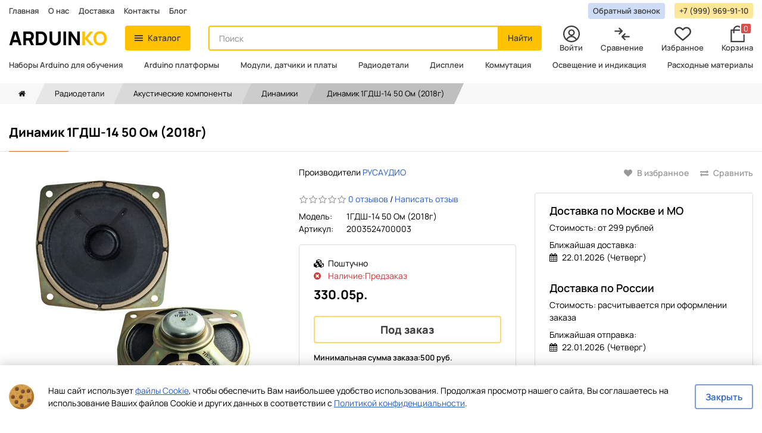

--- FILE ---
content_type: text/html; charset=utf-8
request_url: https://arduinko.ru/1gdsh-14-50-om-2018g
body_size: 23885
content:

<!DOCTYPE html>
	<!--[if IE]><![endif]-->
	<!--[if IE 8 ]><htmlprefix="og: https://ogp.me/ns# fb: https://ogp.me/ns/fb# product: https://ogp.me/ns/product# business: https://ogp.me/ns/business# place: http://ogp.me/ns/place#" dir="ltr" lang="ru" class="ie8"><![endif]-->
	<!--[if IE 9 ]><htmlprefix="og: https://ogp.me/ns# fb: https://ogp.me/ns/fb# product: https://ogp.me/ns/product# business: https://ogp.me/ns/business# place: http://ogp.me/ns/place#" dir="ltr" lang="ru" class="ie9"><![endif]-->
	<!--[if (gt IE 9)|!(IE)]><!-->
	<htmlprefix="og: https://ogp.me/ns# fb: https://ogp.me/ns/fb# product: https://ogp.me/ns/product# business: https://ogp.me/ns/business# place: http://ogp.me/ns/place#" dir="ltr" lang="ru">
	<!--<![endif]-->
	<head>
		<meta charset="UTF-8"/>
		<meta name="viewport" content="width=device-width, initial-scale=1">
		<meta http-equiv="X-UA-Compatible" content="IE=edge">
		<title>Динамик 1ГДШ-14 50 Ом (2018г) купить с быстрой доставкой и отправкой по России.</title>
		<base href="https://arduinko.ru/"/>			<meta name="description" content="Динамик 1ГДШ-14 50 Ом (2018г) по оптовой цене. Отправка в любой регион и страны СНГ. Гибкая система скидок постоянным и оптовым покупателям. Работа с юридическими и физ.лицами."/>		<script src="/catalog/view/javascript/jquery/jquery-2.1.1.min.js" type="text/javascript"></script>			<script src="catalog/view/javascript/search_suggestion.js" type="text/javascript"></script>			<script src="catalog/view/javascript/search_suggestion_autocomplete.js" type="text/javascript"></script>			<script src="catalog/view/javascript/dvbusiness.js" type="text/javascript"></script>			<script src="catalog/view/javascript/shipping/cdek_official.js" type="text/javascript"></script>		<link href="/catalog/view/theme/arduinko/dist/styles/bootstrap.css" rel="stylesheet" media="screen"/>
		<link href="/catalog/view/theme/arduinko/dist/styles/stylesheet.css?v=1401" rel="stylesheet">			<link href="catalog/view/theme/default/stylesheet/dvbusiness.css" type="text/css" rel="stylesheet" media="screen"/>		<link rel="preload" href="/catalog/view/theme/arduinko/dist/fonts/Fontawesome/fontawesome-webfont.woff2?v=4.7.0" as="font" type="font/woff2" crossorigin="anonymous">		<link rel="icon" type="image/png" sizes="32x32" href="/catalog/view/theme/arduinko/favicons/favicon-32x32.png"> <link rel="apple-touch-icon" sizes="180x180" href="/catalog/view/theme/arduinko/favicons/apple-touch-icon.png">
		<link rel="icon" type="image/png" sizes="16x16" href="/catalog/view/theme/arduinko/favicons/favicon-16x16.png">
		<link rel="manifest" href="/catalog/view/theme/arduinko/favicons/site.webmanifest">
		<link rel="mask-icon" href="/catalog/view/theme/arduinko/favicons/safari-pinned-tab.svg" color="#5bbad5">
		<link rel="shortcut icon" href="/catalog/view/theme/arduinko/favicons/favicon.ico">
		<meta name="msapplication-TileColor" content="#ffffff">
		<meta name="msapplication-config" content="/catalog/view/theme/arduinko/favicons/browserconfig.xml">
		<meta
		name="theme-color" content="#ffffff">			<link href="https://arduinko.ru/1gdsh-14-50-om-2018g" rel="canonical"/>
		<meta name="yandex-verification" content="d5564fc29567bbe0"/>
		<meta name="google-site-verification" content="WCTS275uQSBuF7tbcqfUemZg845NUZc0iwg27nBRHRs"/><!--microdatapro7.7 open graph start -->
<meta property="og:locale" content="ru-ru">
<meta property="og:rich_attachment" content="true">
<meta property="og:site_name" content="Arduinko">
<meta property="og:type" content="product" />
<meta property="og:title" content="Динамик 1ГДШ-14 50 Ом (2018г)" />
<meta property="og:description" content="Динамик 1ГДШ-14 50 Ом (2018г) по оптовой цене. Отправка в любой регион и страны СНГ. Гибкая система скидок постоянным и оптовым покупателям. Работа с юридическими и физ.лицами." />
<meta property="og:image" content="https://arduinko.ru/image/catalog/ruelectronics/1627373318030785.jpg" />
<meta property="og:image:secure_url" content="https://arduinko.ru/image/catalog/ruelectronics/1627373318030785.jpg" />
<meta property="og:image:width" content="1200">
<meta property="og:image:height" content="630"><meta property="og:url" content="https://arduinko.ru/1gdsh-14-50-om-2018g"><meta property="business:contact_data:street_address" content="ул. Вилиса Лациса, дом 17, корпус 1" />
<meta property="business:contact_data:locality" content="Москва" />
<meta property="business:contact_data:postal_code" content="125480" />
<meta property="business:contact_data:country_name" content="Россия" />
<meta property="place:location:latitude" content="55.863288" />
<meta property="place:location:longitude" content="37.424174" />
<meta property="business:contact_data:email" content="info@arduinko.ru"/><meta property="business:contact_data:phone_number" content="+7-499-499-39-30"/><meta property="product:product_link" content="https://arduinko.ru/1gdsh-14-50-om-2018g">
<meta property="product:brand" content="РУСАУДИО">
<meta property="product:category" content="Динамики">
<meta property="product:availability" content="pending"><meta property="product:condition" content="new"><meta property="product:upc" content="1"><meta property="product:target_gender" content="male"><meta property="product:price:amount" content="330.05">
<meta property="product:price:currency" content="RUB"><!--microdatapro7.7 open graph end -->	</head>
	<body> <svg version="1.1" id="Layer_1" xmlns="http://www.w3.org/2000/svg" xmlns:xlink="http://www.w3.org/1999/xlink" x="0px" y="0px" width="0" height="0" xml:space="preserve" display="none">
	<defs>
		<symbol id="instagram-icon" viewBox="0 0 28.5 28.5">
			<path class="st2" d="M14.2,2.6c3.8,0,4.3,0,5.8,0.1c1.4,0.1,2.1,0.3,2.6,0.5c0.7,0.3,1.1,0.6,1.6,1.1c0.5,0.5,0.8,1,1.1,1.6
			c0.2,0.5,0.4,1.3,0.5,2.6c0.1,1.5,0.1,2,0.1,5.8c0,3.8,0,4.3-0.1,5.8c-0.1,1.4-0.3,2.1-0.5,2.6c-0.3,0.7-0.6,1.1-1.1,1.6
			c-0.5,0.5-1,0.8-1.6,1.1c-0.5,0.2-1.3,0.4-2.6,0.5c-1.5,0.1-2,0.1-5.8,0.1s-4.3,0-5.8-0.1c-1.4-0.1-2.1-0.3-2.6-0.5
			c-0.7-0.3-1.1-0.6-1.6-1.1c-0.5-0.5-0.8-1-1.1-1.6c-0.2-0.5-0.4-1.3-0.5-2.6c-0.1-1.5-0.1-2-0.1-5.8c0-3.8,0-4.3,0.1-5.8
			c0.1-1.4,0.3-2.1,0.5-2.6c0.3-0.7,0.6-1.1,1.1-1.6c0.5-0.5,1-0.8,1.6-1.1c0.5-0.2,1.3-0.4,2.6-0.5C10,2.6,10.4,2.6,14.2,2.6
					M14.2,0c-3.9,0-4.4,0-5.9,0.1C6.9,0.2,5.8,0.4,4.9,0.7C4,1.1,3.2,1.6,2.4,2.4S1.1,4,0.7,4.9C0.4,5.8,0.2,6.9,0.1,8.4
			C0,9.9,0,10.4,0,14.2c0,3.9,0,4.4,0.1,5.9c0.1,1.5,0.3,2.6,0.7,3.5c0.4,0.9,0.9,1.7,1.6,2.5s1.6,1.3,2.5,1.6
			c0.9,0.4,1.9,0.6,3.5,0.7c1.5,0.1,2,0.1,5.9,0.1s4.4,0,5.9-0.1c1.5-0.1,2.6-0.3,3.5-0.7c0.9-0.4,1.7-0.9,2.5-1.6s1.3-1.6,1.6-2.5
			c0.4-0.9,0.6-1.9,0.7-3.5c0.1-1.5,0.1-2,0.1-5.9s0-4.4-0.1-5.9c-0.1-1.5-0.3-2.6-0.7-3.5c-0.4-0.9-0.9-1.7-1.6-2.5
			s-1.6-1.3-2.5-1.6c-0.9-0.4-1.9-0.6-3.5-0.7C18.6,0,18.1,0,14.2,0L14.2,0z"/>
			<path class="st2" d="M14.2,6.9c-4,0-7.3,3.3-7.3,7.3s3.3,7.3,7.3,7.3s7.3-3.3,7.3-7.3S18.3,6.9,14.2,6.9z M14.2,19
			c-2.6,0-4.7-2.1-4.7-4.7s2.1-4.7,4.7-4.7s4.7,2.1,4.7,4.7S16.9,19,14.2,19z"/>
			<circle class="st2" cx="21.8" cy="6.6" r="1.7"/>
		</symbol>
		<symbol id="cart-icon" viewBox="0 0 512 512">
			<g transform="translate(0.000000,512.000000) scale(0.100000,-0.100000)">
				<path d="M2420 5113 c-596 -64 -1089 -519 -1196 -1104 l-16 -88 -337 -3 -338
				-3 -40 -27 c-22 -15 -51 -44 -64 -65 l-24 -38 0 -1825 0 -1825 24 -38 c13 -21
				42 -50 64 -65 l41 -27 2026 0 2026 0 41 27 c22 15 51 44 64 65 l24 38 0 1825
				0 1825 -24 38 c-13 21 -42 50 -64 65 l-40 27 -338 3 -337 3 -16 89 c-30 163
				-101 341 -194 485 -274 427 -782 672 -1282 618z m371 -422 c182 -47 320 -128
				454 -265 126 -129 210 -280 249 -445 l14 -61 -948 0 -948 0 14 61 c39 165 123
				316 249 445 151 154 310 240 518 280 100 19 299 12 398 -15z m-1589 -1504 l3
				-334 27 -40 c41 -62 90 -88 168 -88 78 0 127 26 168 88 l27 40 3 334 3 333
				959 0 959 0 3 -333 3 -334 27 -40 c41 -62 90 -88 168 -88 78 0 127 26 168 88
				l27 40 3 334 3 333 200 0 199 0 0 -1560 0 -1560 -1760 0 -1760 0 0 1560 0
				1560 199 0 200 0 3 -333z"/>
			</g>
		</symbol>
		<symbol id="compare-icon" viewBox="0 0 512 512">
			<g transform="translate(0.000000,512.000000) scale(0.100000,-0.100000)">
				<path d="M1615 4461 c-72 -32 -125 -113 -125 -191 0 -80 12 -95 288 -372 l267
				-268 -813 0 c-566 0 -827 -3 -857 -11 -27 -7 -63 -28 -90 -51 -112 -98 -88
				-275 46 -342 l53 -26 830 0 830 0 -265 -267 c-274 -277 -289 -296 -289 -374 0
				-88 69 -179 154 -204 41 -13 61 -13 106 -4 l55 11 464 461 c311 311 469 475
				482 502 23 49 24 123 4 173 -21 51 -903 934 -961 962 -51 25 -126 26 -179 1z"/>
				<path d="M3330 2754 c-44 -19 -933 -904 -961 -956 -23 -45 -25 -124 -4 -176
				19 -45 891 -924 945 -951 53 -28 96 -34 149 -21 60 14 118 61 142 114 23 51
				24 136 3 179 -9 18 -131 148 -272 290 l-257 257 816 0 c927 0 888 -3 957 76
				96 109 68 264 -59 328 l-53 26 -830 0 -831 0 257 258 c169 169 263 270 273
				294 17 42 20 124 6 161 -16 40 -73 99 -116 118 -48 22 -117 24 -165 3z"/>
			</g>
		</symbol>
		<symbol id="heart-icon" viewBox="0 0 512 512">
			<g transform="translate(0.000000,512.000000) scale(0.100000,-0.100000)">
				<path d="M1205 4674 c-589 -91 -1048 -525 -1177 -1112 -32 -142 -31 -413 1
				-562 32 -150 63 -237 136 -385 107 -216 239 -374 585 -699 353 -332 739 -669
				1335 -1164 187 -156 353 -291 369 -299 41 -21 135 -28 181 -13 40 13 82 46
				435 339 753 627 1378 1188 1609 1444 138 154 211 257 282 402 66 135 100 233
				131 379 29 136 32 409 5 536 -93 444 -367 805 -759 999 -385 190 -824 201
				-1216 29 -172 -75 -293 -161 -464 -327 l-98 -94 -107 104 c-164 159 -294 249
				-470 324 -234 101 -527 138 -778 99z m376 -450 c148 -26 272 -75 394 -157 33
				-23 150 -129 260 -237 151 -149 210 -200 240 -211 56 -18 143 -16 185 6 19 9
				121 102 225 204 105 103 220 209 257 234 88 63 199 113 317 144 82 22 117 26
				241 26 125 0 159 -4 245 -27 461 -122 762 -552 714 -1019 -19 -189 -94 -381
				-207 -533 -101 -136 -396 -425 -792 -774 -381 -336 -1083 -930 -1100 -930 -5
				0 -123 95 -262 212 -874 731 -1471 1277 -1627 1487 -178 240 -250 533 -200
				811 92 506 595 852 1110 764z"/>
			</g>
		</symbol>
		<symbol id="profile-icon" viewBox="0 0 512 512">
			<g transform="translate(0.000000,512.000000) scale(0.100000,-0.100000)">
				<path d="M2315 5109 c-390 -36 -799 -171 -1119 -371 -316 -197 -617 -498 -814
				-814 -511 -820 -507 -1923 10 -2743 197 -313 502 -614 813 -804 432 -263 934
				-393 1445 -374 568 22 1062 200 1510 545 197 152 446 432 583 657 331 545 449
				1199 332 1841 -93 507 -331 960 -695 1325 -199 200 -381 334 -625 460 -434
				225 -944 324 -1440 278z m450 -399 c751 -70 1390 -503 1725 -1171 237 -471
				292 -1028 155 -1553 -82 -313 -263 -648 -473 -876 l-48 -53 -67 100 c-254 383
				-652 657 -1098 757 -63 14 -148 28 -189 32 -84 8 -137 22 -85 23 17 1 66 10
				110 20 358 86 647 375 737 737 30 119 32 331 4 449 -87 380 -381 674 -761 761
				-116 27 -330 26 -445 -3 -183 -47 -346 -138 -475 -268 -391 -390 -391 -1020 0
				-1410 85 -86 168 -144 289 -201 89 -42 230 -83 291 -85 29 -1 30 -1 5 -9 -14
				-4 -71 -13 -126 -19 -497 -57 -983 -367 -1269 -810 l-48 -75 -49 53 c-297 324
				-495 782 -538 1246 -59 640 157 1262 595 1714 453 468 1097 702 1760 641z
				m-61 -1170 c113 -29 190 -73 276 -160 87 -86 131 -163 160 -276 36 -141 17
				-295 -52 -427 -44 -82 -165 -203 -245 -245 -133 -70 -286 -88 -427 -52 -113
				29 -190 73 -276 160 -87 86 -131 163 -160 276 -36 141 -18 294 52 427 42 81
				164 203 245 245 133 70 286 88 427 52z m141 -2010 c384 -82 723 -327 925 -668
				23 -40 41 -74 39 -76 -18 -17 -191 -117 -277 -160 -604 -302 -1347 -300 -1952
				4 -81 40 -252 140 -269 155 -7 7 68 131 127 210 184 247 476 444 771 520 194
				50 443 56 636 15z"/>
			</g>
		</symbol>
	</defs>
</svg>		<header class="header js-header">
			<div class="header-catalog-overlay js-headerCatalogOverlay">			</div>
			<div class="header__content">
				<nav class="header__top">
					<div class="container">
						<div class="header-navigation">
							<ul class="header-navigation__list">
								<li class="header-navigation__item">
									<a href="/" class="header-navigation__link">Главная</a>
								</li>									<li class="header-navigation__item">
										<a href="https://arduinko.ru/about_us" class="header-navigation__link">О нас</a>
									</li>									<li class="header-navigation__item">
										<a href="https://arduinko.ru/delivery" class="header-navigation__link">Доставка</a>
									</li>								<li class="header-navigation__item">
									<a href="https://arduinko.ru/contact/" class="header-navigation__link">Контакты</a>
								</li>
								<li class="header-navigation__item">
									<a href="https://blog.arduinko.ru" target="_blank" rel="nofollow" class="header-navigation__link">Блог</a>
								</li>							</ul>
							<ul class="header-navigation__list">
								<li class="header-navigation__item">
									<button
										class="
											header-navigation__button
											header-navigation__button_primary 
											js-loadRecaptchaScript
										"
										data-toggle="modal"
										data-target="#callback-modal"
									>
										Обратный звонок
									</button>
								</li>									<li class="header-navigation__item">
										<a
											href="tel:+7 (999) 969-91-10"
											class="header-navigation__button"
										>+7 (999) 969-91-10
										</a>
									</li> 
							</ul>
						</div>
					</div>
				</nav>				<div class="header__placeholder js-headerPlaceholder"></div>				<div class="header__middle js-headerInner">
					<div class="container">
						<div class="header__row">
							<div class="header__col">
								<a href="https://arduinko.ru" class="header-logo">
									Arduin<span>ko</span>
								</a>
							</div>
							<div class="header__col">
								<button type="button" class="btn btn-warning js-toggleHeaderCatalog">
									<span class="btn-icon burger js-toggleHeaderBurger">
										<span></span>
									</span>
									Каталог
								</button>
								<div id="header-catalog" class="header-catalog js-headerCatalog">
									<div class="header-catalog__inner">
										<div class="container">
											<div class="header-catalog__content">
												<div class="header-catalog__aside">
													<ul class="header-catalog__list">																<li class="header-catalog__item">
																	<a href="https://arduinko.ru/nabory-arduino/" class="header-catalog__link">Наборы Arduino для обучения
																	</a>
																</li>																<li class="header-catalog__item">
																	<a href="https://arduinko.ru/arduino-platformy/" class="header-catalog__link">Arduino платформы
																	</a>
																</li>																<li class="header-catalog__item js-headerCatalogLink">
																	<a href="https://arduinko.ru/moduli-datchiki-arduino/" class="header-catalog__link">Модули, датчики и платы
																	</a>
																	<div class="header-catalog__sub-list">																			<ul class="header-catalog__list">																					<li class="header-catalog__item">
																						<a href="https://arduinko.ru/moduli-datchiki-arduino/bluetooth-moduli/" class="header-catalog__link">Bluetooth модули
																						</a>
																					</li>																					<li class="header-catalog__item">
																						<a href="https://arduinko.ru/moduli-datchiki-arduino/gsm-gprs-moduli/" class="header-catalog__link">GSM GPRS модули
																						</a>
																					</li>																					<li class="header-catalog__item">
																						<a href="https://arduinko.ru/moduli-datchiki-arduino/li-ion-platy/" class="header-catalog__link">Li-Ion платы
																						</a>
																					</li>																					<li class="header-catalog__item">
																						<a href="https://arduinko.ru/moduli-datchiki-arduino/rfid-moduli/" class="header-catalog__link">RFID модули
																						</a>
																					</li>																					<li class="header-catalog__item">
																						<a href="https://arduinko.ru/moduli-datchiki-arduino/wi-fi-moduli/" class="header-catalog__link">Wi-Fi модули
																						</a>
																					</li>																					<li class="header-catalog__item">
																						<a href="https://arduinko.ru/moduli-datchiki-arduino/generatory-impulsov-tajmery/" class="header-catalog__link">Генераторы импульсов (таймеры)
																						</a>
																					</li>																					<li class="header-catalog__item">
																						<a href="https://arduinko.ru/moduli-datchiki-arduino/datchiki/" class="header-catalog__link">Датчики
																						</a>
																					</li>																					<li class="header-catalog__item">
																						<a href="https://arduinko.ru/moduli-datchiki-arduino/distancionnoe-upravlenie/" class="header-catalog__link">Дистанционное управление
																						</a>
																					</li>																					<li class="header-catalog__item">
																						<a href="https://arduinko.ru/moduli-datchiki-arduino/zvukovye-moduli/" class="header-catalog__link">Звуковые модули
																						</a>
																					</li>																					<li class="header-catalog__item">
																						<a href="https://arduinko.ru/moduli-datchiki-arduino/interfejsnye-moduli/" class="header-catalog__link">Интерфейсные модули
																						</a>
																					</li>																					<li class="header-catalog__item">
																						<a href="https://arduinko.ru/moduli-datchiki-arduino/moduli-kart-pamyati/" class="header-catalog__link">Модули карт памяти
																						</a>
																					</li>																					<li class="header-catalog__item">
																						<a href="https://arduinko.ru/moduli-datchiki-arduino/moduli-realnogo-vremeni/" class="header-catalog__link">Модули реального времени
																						</a>
																					</li>																			</ul>																			<ul class="header-catalog__list">																					<li class="header-catalog__item">
																						<a href="https://arduinko.ru/moduli-datchiki-arduino/platy-rasshireniya-shildy/" class="header-catalog__link">Платы расширения (шилды)
																						</a>
																					</li>																					<li class="header-catalog__item">
																						<a href="https://arduinko.ru/moduli-datchiki-arduino/preobrazovateli-stabilizatory-napryazheniya/" class="header-catalog__link">Преобразователи / стабилизаторы напряжения
																						</a>
																					</li>																					<li class="header-catalog__item">
																						<a href="https://arduinko.ru/moduli-datchiki-arduino/prototipirovanie-i-razrabotka/" class="header-catalog__link">Прототипирование и разработка
																						</a>
																					</li>																					<li class="header-catalog__item">
																						<a href="https://arduinko.ru/moduli-datchiki-arduino/radio-moduli/" class="header-catalog__link">Радиомодули
																						</a>
																					</li>																					<li class="header-catalog__item">
																						<a href="https://arduinko.ru/moduli-datchiki-arduino/raznye-moduli/" class="header-catalog__link">Разные модули
																						</a>
																					</li>																					<li class="header-catalog__item">
																						<a href="https://arduinko.ru/moduli-datchiki-arduino/moduli-rele/" class="header-catalog__link">Реле
																						</a>
																					</li>																					<li class="header-catalog__item">
																						<a href="https://arduinko.ru/moduli-datchiki-arduino/svetovye-moduli/" class="header-catalog__link">Световые модули
																						</a>
																					</li>																					<li class="header-catalog__item">
																						<a href="https://arduinko.ru/moduli-datchiki-arduino/upravlenie-dvigatelyami/" class="header-catalog__link">Управление двигателями
																						</a>
																					</li>																					<li class="header-catalog__item">
																						<a href="https://arduinko.ru/moduli-datchiki-arduino/ustrojstva-vvoda/" class="header-catalog__link">Устройства ввода
																						</a>
																					</li>																					<li class="header-catalog__item">
																						<a href="https://arduinko.ru/moduli-datchiki-arduino/energonezavisimaya-pamyat/" class="header-catalog__link">Энергонезависимая память
																						</a>
																					</li>																					<li class="header-catalog__item">
																						<a href="https://arduinko.ru/moduli-datchiki-arduino/enkodery-i-potenciometry/" class="header-catalog__link">Энкодеры и потенциометры
																						</a>
																					</li>																			</ul>																	</div>
																</li>																<li class="header-catalog__item js-headerCatalogLink">
																	<a href="https://arduinko.ru/radiodetali/" class="header-catalog__link">Радиодетали
																	</a>
																	<div class="header-catalog__sub-list">																			<ul class="header-catalog__list">																					<li class="header-catalog__item">
																						<a href="https://arduinko.ru/radiodetali/akusticheskie-komponenty/" class="header-catalog__link">Акустические компоненты
																						</a>
																					</li>																					<li class="header-catalog__item">
																						<a href="https://arduinko.ru/radiodetali/antenny/" class="header-catalog__link">Антенны
																						</a>
																					</li>																					<li class="header-catalog__item">
																						<a href="https://arduinko.ru/radiodetali/diody/" class="header-catalog__link">Диоды
																						</a>
																					</li>																					<li class="header-catalog__item">
																						<a href="https://arduinko.ru/radiodetali/klemmniki/" class="header-catalog__link">Клеммники
																						</a>
																					</li>																					<li class="header-catalog__item">
																						<a href="https://arduinko.ru/radiodetali/kondensatory/" class="header-catalog__link">Конденсаторы
																						</a>
																					</li>																					<li class="header-catalog__item">
																						<a href="https://arduinko.ru/radiodetali/mikroshemy/" class="header-catalog__link">Микросхемы
																						</a>
																					</li>																					<li class="header-catalog__item">
																						<a href="https://arduinko.ru/radiodetali/optoelektronnye-pribory/" class="header-catalog__link">Оптоэлектронные приборы
																						</a>
																					</li>																			</ul>																			<ul class="header-catalog__list">																					<li class="header-catalog__item">
																						<a href="https://arduinko.ru/radiodetali/rezistory/" class="header-catalog__link">Резисторы
																						</a>
																					</li>																					<li class="header-catalog__item">
																						<a href="https://arduinko.ru/radiodetali/rezonatory-i-filtry/" class="header-catalog__link">Резонаторы и фильтры
																						</a>
																					</li>																					<li class="header-catalog__item">
																						<a href="https://arduinko.ru/radiodetali/rele/" class="header-catalog__link">Реле
																						</a>
																					</li>																					<li class="header-catalog__item">
																						<a href="https://arduinko.ru/radiodetali/tiristory/" class="header-catalog__link">Тиристоры
																						</a>
																					</li>																					<li class="header-catalog__item">
																						<a href="https://arduinko.ru/radiodetali/tranzistory/" class="header-catalog__link">Транзисторы
																						</a>
																					</li>																					<li class="header-catalog__item">
																						<a href="https://arduinko.ru/radiodetali/ustrojstva-zashity/" class="header-catalog__link">Устройства защиты
																						</a>
																					</li>																					<li class="header-catalog__item">
																						<a href="https://arduinko.ru/radiodetali/enkodery/" class="header-catalog__link">Энкодеры
																						</a>
																					</li>																			</ul>																	</div>
																</li>																<li class="header-catalog__item">
																	<a href="https://arduinko.ru/displei/" class="header-catalog__link">Дисплеи
																	</a>
																</li>																<li class="header-catalog__item js-headerCatalogLink">
																	<a href="https://arduinko.ru/kommutaciya/" class="header-catalog__link">Коммутация
																	</a>
																	<div class="header-catalog__sub-list">																			<ul class="header-catalog__list">																					<li class="header-catalog__item">
																						<a href="https://arduinko.ru/kommutaciya/dip-pereklyuchateli/" class="header-catalog__link">Dip переключатели
																						</a>
																					</li>																					<li class="header-catalog__item">
																						<a href="https://arduinko.ru/kommutaciya/vakuumnye-vyklyuchateli/" class="header-catalog__link">Вакуумные выключатели
																						</a>
																					</li>																					<li class="header-catalog__item">
																						<a href="https://arduinko.ru/kommutaciya/galetnye-pereklyuchateli/" class="header-catalog__link">Галетные переключатели
																						</a>
																					</li>																					<li class="header-catalog__item">
																						<a href="https://arduinko.ru/kommutaciya/gerkony/" class="header-catalog__link">Герконы
																						</a>
																					</li>																					<li class="header-catalog__item">
																						<a href="https://arduinko.ru/kommutaciya/dvizhkovye-pereklyuchateli/" class="header-catalog__link">Движковые переключатели
																						</a>
																					</li>																					<li class="header-catalog__item">
																						<a href="https://arduinko.ru/kommutaciya/dzhojstiki/" class="header-catalog__link">Джойстики
																						</a>
																					</li>																					<li class="header-catalog__item">
																						<a href="https://arduinko.ru/kommutaciya/klaviatury/" class="header-catalog__link">Клавиатуры
																						</a>
																					</li>																					<li class="header-catalog__item">
																						<a href="https://arduinko.ru/kommutaciya/klavishnye-pereklyuchateli/" class="header-catalog__link">Клавишные переключатели
																						</a>
																					</li>																					<li class="header-catalog__item">
																						<a href="https://arduinko.ru/kommutaciya/klyuch-vyklyuchatel/" class="header-catalog__link">Ключ - выключатель
																						</a>
																					</li>																					<li class="header-catalog__item">
																						<a href="https://arduinko.ru/kommutaciya/knopki-gmsi/" class="header-catalog__link">Кнопки gmsi
																						</a>
																					</li>																					<li class="header-catalog__item">
																						<a href="https://arduinko.ru/kommutaciya/knopki-antivandalnye/" class="header-catalog__link">Кнопки антивандальные
																						</a>
																					</li>																					<li class="header-catalog__item">
																						<a href="https://arduinko.ru/kommutaciya/knopki-pjezo/" class="header-catalog__link">Кнопки пьезо
																						</a>
																					</li>																					<li class="header-catalog__item">
																						<a href="https://arduinko.ru/kommutaciya/knopki-sensornye/" class="header-catalog__link">Кнопки сенсорные
																						</a>
																					</li>																			</ul>																			<ul class="header-catalog__list">																					<li class="header-catalog__item">
																						<a href="https://arduinko.ru/kommutaciya/knopochnye-pereklyuchateli/" class="header-catalog__link">Кнопочные переключатели
																						</a>
																					</li>																					<li class="header-catalog__item">
																						<a href="https://arduinko.ru/kommutaciya/knopochnye-posty/" class="header-catalog__link">Кнопочные посты
																						</a>
																					</li>																					<li class="header-catalog__item">
																						<a href="https://arduinko.ru/kommutaciya/kolpachki-dlya-knopok/" class="header-catalog__link">Колпачки для кнопок
																						</a>
																					</li>																					<li class="header-catalog__item">
																						<a href="https://arduinko.ru/kommutaciya/mikropereklyuchateli/" class="header-catalog__link">Микропереключатели
																						</a>
																					</li>																					<li class="header-catalog__item">
																						<a href="https://arduinko.ru/kommutaciya/mikrotumblery/" class="header-catalog__link">Микротумблеры
																						</a>
																					</li>																					<li class="header-catalog__item">
																						<a href="https://arduinko.ru/kommutaciya/miniatyurnye-knopki/" class="header-catalog__link">Миниатюрные кнопки
																						</a>
																					</li>																					<li class="header-catalog__item">
																						<a href="https://arduinko.ru/kommutaciya/povorotnye-pereklyuchateli/" class="header-catalog__link">Поворотные переключатели
																						</a>
																					</li>																					<li class="header-catalog__item">
																						<a href="https://arduinko.ru/kommutaciya/poplavkovye-vyklyuchateli/" class="header-catalog__link">Поплавковые выключатели
																						</a>
																					</li>																					<li class="header-catalog__item">
																						<a href="https://arduinko.ru/kommutaciya/putevye-vyklyuchateli/" class="header-catalog__link">Путевые выключатели
																						</a>
																					</li>																					<li class="header-catalog__item">
																						<a href="https://arduinko.ru/kommutaciya/taktovye-knopki/" class="header-catalog__link">Тактовые кнопки
																						</a>
																					</li>																					<li class="header-catalog__item">
																						<a href="https://arduinko.ru/kommutaciya/taktovye-knopki-pylevlagozaschennye/" class="header-catalog__link">Тактовые кнопки пылевлагозащенные
																						</a>
																					</li>																					<li class="header-catalog__item">
																						<a href="https://arduinko.ru/kommutaciya/tumblery/" class="header-catalog__link">Тумблеры
																						</a>
																					</li>																			</ul>																	</div>
																</li>																<li class="header-catalog__item js-headerCatalogLink">
																	<a href="https://arduinko.ru/osveshenie-i-indikaciya/" class="header-catalog__link">Освещение и индикация
																	</a>
																	<div class="header-catalog__sub-list">																			<ul class="header-catalog__list">																					<li class="header-catalog__item">
																						<a href="https://arduinko.ru/osveshenie-i-indikaciya/antivandalnye-indikatory/" class="header-catalog__link">Антивандальные индикаторы
																						</a>
																					</li>																					<li class="header-catalog__item">
																						<a href="https://arduinko.ru/osveshenie-i-indikaciya/derzhateli-svetodiodov/" class="header-catalog__link">Держатели светодиодов
																						</a>
																					</li>																					<li class="header-catalog__item">
																						<a href="https://arduinko.ru/osveshenie-i-indikaciya/kommutatornye-lampy-skl/" class="header-catalog__link">Коммутаторные лампы СКЛ
																						</a>
																					</li>																					<li class="header-catalog__item">
																						<a href="https://arduinko.ru/osveshenie-i-indikaciya/lampochki-neonovye-v-korpuse/" class="header-catalog__link">Лампочки неоновые в корпусе
																						</a>
																					</li>																					<li class="header-catalog__item">
																						<a href="https://arduinko.ru/osveshenie-i-indikaciya/lampy-galogenovye/" class="header-catalog__link">Лампы галогеновые
																						</a>
																					</li>																					<li class="header-catalog__item">
																						<a href="https://arduinko.ru/osveshenie-i-indikaciya/lampy-nakalivaniya/" class="header-catalog__link">Лампы накаливания
																						</a>
																					</li>																					<li class="header-catalog__item">
																						<a href="https://arduinko.ru/osveshenie-i-indikaciya/lampy-neonovye/" class="header-catalog__link">Лампы неоновые
																						</a>
																					</li>																					<li class="header-catalog__item">
																						<a href="https://arduinko.ru/osveshenie-i-indikaciya/lampy-svetodiodnye/" class="header-catalog__link">Лампы светодиодные
																						</a>
																					</li>																					<li class="header-catalog__item">
																						<a href="https://arduinko.ru/osveshenie-i-indikaciya/prozhektory-svetodiodnye/" class="header-catalog__link">Прожекторы светодиодные
																						</a>
																					</li>																					<li class="header-catalog__item">
																						<a href="https://arduinko.ru/osveshenie-i-indikaciya/profil-dlya-svetodiodnoj-lenty/" class="header-catalog__link">Профиль для светодиодной ленты
																						</a>
																					</li>																			</ul>																			<ul class="header-catalog__list">																					<li class="header-catalog__item">
																						<a href="https://arduinko.ru/osveshenie-i-indikaciya/svetilniki-vstraivaemye/" class="header-catalog__link">Светильники встраиваемые
																						</a>
																					</li>																					<li class="header-catalog__item">
																						<a href="https://arduinko.ru/osveshenie-i-indikaciya/svetoarmatura/" class="header-catalog__link">Светоарматура
																						</a>
																					</li>																					<li class="header-catalog__item">
																						<a href="https://arduinko.ru/osveshenie-i-indikaciya/svetodiodnaya-lenta/" class="header-catalog__link">Светодиодная лента
																						</a>
																					</li>																					<li class="header-catalog__item">
																						<a href="https://arduinko.ru/osveshenie-i-indikaciya/svetodiodnye-moduli-podsvetki/" class="header-catalog__link">Светодиодные модули подсветки
																						</a>
																					</li>																					<li class="header-catalog__item">
																						<a href="https://arduinko.ru/osveshenie-i-indikaciya/osvesheniye-svetodiody/" class="header-catalog__link">Светодиоды
																						</a>
																					</li>																					<li class="header-catalog__item">
																						<a href="https://arduinko.ru/osveshenie-i-indikaciya/svetodiody-smd/" class="header-catalog__link">Светодиоды SMD
																						</a>
																					</li>																					<li class="header-catalog__item">
																						<a href="https://arduinko.ru/osveshenie-i-indikaciya/svetodiody-v-korpuse/" class="header-catalog__link">Светодиоды в корпусе
																						</a>
																					</li>																					<li class="header-catalog__item">
																						<a href="https://arduinko.ru/osveshenie-i-indikaciya/svetodiody-moshnye/" class="header-catalog__link">Светодиоды мощные
																						</a>
																					</li>																					<li class="header-catalog__item">
																						<a href="https://arduinko.ru/osveshenie-i-indikaciya/fonari/" class="header-catalog__link">Фонари
																						</a>
																					</li>																					<li class="header-catalog__item">
																						<a href="https://arduinko.ru/osveshenie-i-indikaciya/cifrovye-indikatory/" class="header-catalog__link">Цифровые индикаторы
																						</a>
																					</li>																			</ul>																	</div>
																</li>																<li class="header-catalog__item js-headerCatalogLink">
																	<a href="https://arduinko.ru/rashodnye-materialy/" class="header-catalog__link">Расходные материалы
																	</a>
																	<div class="header-catalog__sub-list">																			<ul class="header-catalog__list">																					<li class="header-catalog__item">
																						<a href="https://arduinko.ru/rashodnye-materialy/antistaticheskie-pakety/" class="header-catalog__link">Антистатические пакеты
																						</a>
																					</li>																					<li class="header-catalog__item">
																						<a href="https://arduinko.ru/rashodnye-materialy/aerozoli/" class="header-catalog__link">Аэрозоли
																						</a>
																					</li>																					<li class="header-catalog__item">
																						<a href="https://arduinko.ru/rashodnye-materialy/izolenta/" class="header-catalog__link">Изолента
																						</a>
																					</li>																					<li class="header-catalog__item">
																						<a href="https://arduinko.ru/rashodnye-materialy/izoliruyuschie-materialy/" class="header-catalog__link">Изолирующие материалы
																						</a>
																					</li>																					<li class="header-catalog__item">
																						<a href="https://arduinko.ru/rashodnye-materialy/informacionnye-znaki/" class="header-catalog__link">Информационные знаки
																						</a>
																					</li>																					<li class="header-catalog__item">
																						<a href="https://arduinko.ru/rashodnye-materialy/kleevye-sterzhni/" class="header-catalog__link">Клеевые стержни
																						</a>
																					</li>																					<li class="header-catalog__item">
																						<a href="https://arduinko.ru/rashodnye-materialy/klej/" class="header-catalog__link">Клей
																						</a>
																					</li>																					<li class="header-catalog__item">
																						<a href="https://arduinko.ru/rashodnye-materialy/konverty-s-puzyrchatoj-plenkoj/" class="header-catalog__link">Конверты с пузырчатой пленкой
																						</a>
																					</li>																					<li class="header-catalog__item">
																						<a href="https://arduinko.ru/rashodnye-materialy/kontaktnaya-provodyaschaya-pasta/" class="header-catalog__link">Контактная проводящая паста
																						</a>
																					</li>																					<li class="header-catalog__item">
																						<a href="https://arduinko.ru/rashodnye-materialy/lakokrasochnye-materialy/" class="header-catalog__link">Лакокрасочные материалы
																						</a>
																					</li>																					<li class="header-catalog__item">
																						<a href="https://arduinko.ru/rashodnye-materialy/opletka-zaschitnaya/" class="header-catalog__link">Оплетка защитная
																						</a>
																					</li>																					<li class="header-catalog__item">
																						<a href="https://arduinko.ru/rashodnye-materialy/ochischayuschie-sredstva/" class="header-catalog__link">Очищающие средства
																						</a>
																					</li>																					<li class="header-catalog__item">
																						<a href="https://arduinko.ru/rashodnye-materialy/pakety-s-zamkom-zip-lock/" class="header-catalog__link">Пакеты с замком zip-lock
																						</a>
																					</li>																					<li class="header-catalog__item">
																						<a href="https://arduinko.ru/rashodnye-materialy/pasta-polirovalnaya/" class="header-catalog__link">Паста полировальная
																						</a>
																					</li>																					<li class="header-catalog__item">
																						<a href="https://arduinko.ru/rashodnye-materialy/pripoj/" class="header-catalog__link">Припой
																						</a>
																					</li>																					<li class="header-catalog__item">
																						<a href="https://arduinko.ru/rashodnye-materialy/provoloka-upakovochnaya/" class="header-catalog__link">Проволока упаковочная
																						</a>
																					</li>																			</ul>																			<ul class="header-catalog__list">																					<li class="header-catalog__item">
																						<a href="https://arduinko.ru/rashodnye-materialy/silikonovye-trubki/" class="header-catalog__link">Силиконовые трубки
																						</a>
																					</li>																					<li class="header-catalog__item">
																						<a href="https://arduinko.ru/rashodnye-materialy/smazochnye-materialy/" class="header-catalog__link">Смазочные материалы
																						</a>
																					</li>																					<li class="header-catalog__item">
																						<a href="https://arduinko.ru/rashodnye-materialy/sredstva-dlya-izgotovleniya-pp/" class="header-catalog__link">Средства для изготовления пп
																						</a>
																					</li>																					<li class="header-catalog__item">
																						<a href="https://arduinko.ru/rashodnye-materialy/tekstolit/" class="header-catalog__link">Текстолит
																						</a>
																					</li>																					<li class="header-catalog__item">
																						<a href="https://arduinko.ru/rashodnye-materialy/teploprovodyashaya-pasta/" class="header-catalog__link">Теплопроводящая паста
																						</a>
																					</li>																					<li class="header-catalog__item">
																						<a href="https://arduinko.ru/rashodnye-materialy/teploprovodyashie-podlozhki/" class="header-catalog__link">Теплопроводящие подложки
																						</a>
																					</li>																					<li class="header-catalog__item">
																						<a href="https://arduinko.ru/rashodnye-materialy/termousadka-samozatuhayuschaya/" class="header-catalog__link">Термоусадка самозатухающая
																						</a>
																					</li>																					<li class="header-catalog__item">
																						<a href="https://arduinko.ru/rashodnye-materialy/termousadochnaya-lenta/" class="header-catalog__link">Термоусадочная лента
																						</a>
																					</li>																					<li class="header-catalog__item">
																						<a href="https://arduinko.ru/rashodnye-materialy/termousadochnaya-trubka/" class="header-catalog__link">Термоусадочная трубка
																						</a>
																					</li>																					<li class="header-catalog__item">
																						<a href="https://arduinko.ru/rashodnye-materialy/termousadochnaya-trubka-kleevaya/" class="header-catalog__link">Термоусадочная трубка клеевая
																						</a>
																					</li>																					<li class="header-catalog__item">
																						<a href="https://arduinko.ru/rashodnye-materialy/termousazhivaemye-kapy/" class="header-catalog__link">Термоусаживаемые капы
																						</a>
																					</li>																					<li class="header-catalog__item">
																						<a href="https://arduinko.ru/rashodnye-materialy/termousazhivaemye-perchatki/" class="header-catalog__link">Термоусаживаемые перчатки
																						</a>
																					</li>																					<li class="header-catalog__item">
																						<a href="https://arduinko.ru/rashodnye-materialy/upakovka-dlya-mikroshem/" class="header-catalog__link">Упаковка для микросхем
																						</a>
																					</li>																					<li class="header-catalog__item">
																						<a href="https://arduinko.ru/rashodnye-materialy/upakovochnye-materialy/" class="header-catalog__link">Упаковочные материалы
																						</a>
																					</li>																					<li class="header-catalog__item">
																						<a href="https://arduinko.ru/rashodnye-materialy/flyus-payalnyj/" class="header-catalog__link">Флюс паяльный
																						</a>
																					</li>																					<li class="header-catalog__item">
																						<a href="https://arduinko.ru/rashodnye-materialy/ftoroplastovye-trubki/" class="header-catalog__link">Фторопластовые трубки
																						</a>
																					</li>																			</ul>																	</div>
																</li>																<li class="header-catalog__item js-headerCatalogLink">
																	<a href="https://arduinko.ru/istochniki-pitaniya/" class="header-catalog__link">Источники питания
																	</a>
																	<div class="header-catalog__sub-list">																			<ul class="header-catalog__list">																					<li class="header-catalog__item">
																						<a href="https://arduinko.ru/istochniki-pitaniya/akkumulyatornye-batarei/" class="header-catalog__link">Аккумуляторные батареи
																						</a>
																					</li>																					<li class="header-catalog__item">
																						<a href="https://arduinko.ru/istochniki-pitaniya/batarejki/" class="header-catalog__link">Батарейки
																						</a>
																					</li>																					<li class="header-catalog__item">
																						<a href="https://arduinko.ru/istochniki-pitaniya/bloki-pitaniya-dlya-noutbukov/" class="header-catalog__link">Блоки питания для ноутбуков
																						</a>
																					</li>																					<li class="header-catalog__item">
																						<a href="https://arduinko.ru/istochniki-pitaniya/drajvery-dlya-svetodiodov/" class="header-catalog__link">Драйверы для светодиодов
																						</a>
																					</li>																			</ul>																			<ul class="header-catalog__list">																					<li class="header-catalog__item">
																						<a href="https://arduinko.ru/istochniki-pitaniya/zaryadnye-ustrojstva/" class="header-catalog__link">Зарядные устройства
																						</a>
																					</li>																					<li class="header-catalog__item">
																						<a href="https://arduinko.ru/istochniki-pitaniya/impulsnye-bloki-pitaniya/" class="header-catalog__link">Импульсные блоки питания
																						</a>
																					</li>																					<li class="header-catalog__item">
																						<a href="https://arduinko.ru/istochniki-pitaniya/invertory/" class="header-catalog__link">Инверторы
																						</a>
																					</li>																					<li class="header-catalog__item">
																						<a href="https://arduinko.ru/istochniki-pitaniya/usiliteli-postoyannogo-toka/" class="header-catalog__link">Усилители постоянного тока
																						</a>
																					</li>																			</ul>																	</div>
																</li>																<li class="header-catalog__item js-headerCatalogLink">
																	<a href="https://arduinko.ru/instrumenty/" class="header-catalog__link">Инструменты
																	</a>
																	<div class="header-catalog__sub-list">																			<ul class="header-catalog__list">																					<li class="header-catalog__item">
																						<a href="https://arduinko.ru/instrumenty/izmeritelnye-pribory/" class="header-catalog__link">Измерительные приборы
																						</a>
																					</li>																					<li class="header-catalog__item">
																						<a href="https://arduinko.ru/instrumenty/instrument/" class="header-catalog__link">Инструмент
																						</a>
																					</li>																					<li class="header-catalog__item">
																						<a href="https://arduinko.ru/instrumenty/skladskoe-oborudovanie/" class="header-catalog__link">Складское оборудование
																						</a>
																					</li>																					<li class="header-catalog__item">
																						<a href="https://arduinko.ru/instrumenty/schetchiki/" class="header-catalog__link">Счетчики
																						</a>
																					</li>																			</ul>																	</div>
																</li>																<li class="header-catalog__item js-headerCatalogLink">
																	<a href="https://arduinko.ru/mehanika/" class="header-catalog__link">Механика
																	</a>
																	<div class="header-catalog__sub-list">																			<ul class="header-catalog__list">																					<li class="header-catalog__item">
																						<a href="https://arduinko.ru/mehanika/ventilyatory/" class="header-catalog__link">Вентиляторы
																						</a>
																					</li>																					<li class="header-catalog__item">
																						<a href="https://arduinko.ru/mehanika/mechanika-datchiki/" class="header-catalog__link">Датчики
																						</a>
																					</li>																					<li class="header-catalog__item">
																						<a href="https://arduinko.ru/mehanika/krepezh/" class="header-catalog__link">Крепеж
																						</a>
																					</li>																			</ul>																			<ul class="header-catalog__list">																					<li class="header-catalog__item">
																						<a href="https://arduinko.ru/mehanika/ustanovochnye-izdeliya/" class="header-catalog__link">Установочные изделия
																						</a>
																					</li>																					<li class="header-catalog__item">
																						<a href="https://arduinko.ru/mehanika/ferritovye-izdeliya-i-magnity/" class="header-catalog__link">Ферритовые изделия и магниты
																						</a>
																					</li>																					<li class="header-catalog__item">
																						<a href="https://arduinko.ru/mehanika/elektrodvigateli/" class="header-catalog__link">Электродвигатели
																						</a>
																					</li>																			</ul>																	</div>
																</li>																<li class="header-catalog__item js-headerCatalogLink">
																	<a href="https://arduinko.ru/provoda/" class="header-catalog__link">Провода
																	</a>
																	<div class="header-catalog__sub-list">																			<ul class="header-catalog__list">																					<li class="header-catalog__item">
																						<a href="https://arduinko.ru/provoda/kabelnaya-produkciya/" class="header-catalog__link">Кабельная продукция
																						</a>
																					</li>																					<li class="header-catalog__item">
																						<a href="https://arduinko.ru/provoda/kabelnye-aksessuary/" class="header-catalog__link">Кабельные аксессуары
																						</a>
																					</li>																					<li class="header-catalog__item">
																						<a href="https://arduinko.ru/provoda/klemmy/" class="header-catalog__link">Клеммы
																						</a>
																					</li>																					<li class="header-catalog__item">
																						<a href="https://arduinko.ru/provoda/razemy/" class="header-catalog__link">Разъемы
																						</a>
																					</li>																			</ul>																	</div>
																</li>																<li class="header-catalog__item js-headerCatalogLink">
																	<a href="https://arduinko.ru/elektronika-dlya-doma/" class="header-catalog__link">Электроника для дома
																	</a>
																	<div class="header-catalog__sub-list">																			<ul class="header-catalog__list">																					<li class="header-catalog__item">
																						<a href="https://arduinko.ru/elektronika-dlya-doma/zvonki-dvernye/" class="header-catalog__link">Звонки дверные
																						</a>
																					</li>																					<li class="header-catalog__item">
																						<a href="https://arduinko.ru/elektronika-dlya-doma/pulty-du/" class="header-catalog__link">Пульты ДУ
																						</a>
																					</li>																					<li class="header-catalog__item">
																						<a href="https://arduinko.ru/elektronika-dlya-doma/pezozazhigalki/" class="header-catalog__link">Пьезозажигалки
																						</a>
																					</li>																					<li class="header-catalog__item">
																						<a href="https://arduinko.ru/elektronika-dlya-doma/sushilki/" class="header-catalog__link">Сушилки
																						</a>
																					</li>																			</ul>																	</div>
																</li>																<li class="header-catalog__item js-headerCatalogLink">
																	<a href="https://arduinko.ru/pribory/" class="header-catalog__link">Приборы
																	</a>
																	<div class="header-catalog__sub-list">																			<ul class="header-catalog__list">																					<li class="header-catalog__item">
																						<a href="https://arduinko.ru/pribory/transformatory-i-drosseli/" class="header-catalog__link">Трансформаторы и дроссели
																						</a>
																					</li>																					<li class="header-catalog__item">
																						<a href="https://arduinko.ru/pribory/shitovye-pribory/" class="header-catalog__link">Щитовые приборы
																						</a>
																					</li>																					<li class="header-catalog__item">
																						<a href="https://arduinko.ru/pribory/elektrovakuumnye-pribory/" class="header-catalog__link">Электровакуумные приборы
																						</a>
																					</li>																			</ul>																	</div>
																</li>														<li class="header-catalog__item">
															<a href="/specials" class="header-catalog__link">
																Акции и скидки
															</a>
														</li>
													</ul>
												</div>
												<div class="header-catalog__overlay">
													<div class="header-catalog__overlay-inner js-headerCatalogCategories">
<div class="popular-categories">		<div class="popular-categories__item"><div class="popular-category">
	<div class="popular-category__content">
		<div class="popular-category__image">
			<a
				href="/moduli-datchiki-arduino"
				class="popular-category__title"
			>
				<img src=/catalog/view/theme/arduinko/image/categories/motherboard.png alt="Модули, датчики и платы">
			</a>
		</div>
		<a
			href="/moduli-datchiki-arduino"
			class="popular-category__title"
		>Модули, датчики и платы
		</a>
		<ul class="popular-category__list">				<li class="popular-category__list-item">
					<a
						href="/bluetooth-moduli"
						class="popular-category__list-link"
					>Bluetooth модули
					</a>
				</li>				<li class="popular-category__list-item">
					<a
						href="/rfid-moduli"
						class="popular-category__list-link"
					>RFID модули
					</a>
				</li>				<li class="popular-category__list-item">
					<a
						href="/wi-fi-moduli"
						class="popular-category__list-link"
					>Wi-Fi модули
					</a>
				</li>			<li class="popular-category__list-item">
				<a
					href="/moduli-datchiki-arduino"
					class="popular-category__more"
				>
					Показать все
				</a>
			</li>
		</ul>
	</div>
</div>		</div>		<div class="popular-categories__item"><div class="popular-category">
	<div class="popular-category__content">
		<div class="popular-category__image">
			<a
				href="/radiodetali"
				class="popular-category__title"
			>
				<img src=/catalog/view/theme/arduinko/image/categories/resistor.png alt="Радиодетали">
			</a>
		</div>
		<a
			href="/radiodetali"
			class="popular-category__title"
		>Радиодетали
		</a>
		<ul class="popular-category__list">				<li class="popular-category__list-item">
					<a
						href="/diody"
						class="popular-category__list-link"
					>Диоды
					</a>
				</li>				<li class="popular-category__list-item">
					<a
						href="/rezistory"
						class="popular-category__list-link"
					>Резисторы
					</a>
				</li>				<li class="popular-category__list-item">
					<a
						href="/rele"
						class="popular-category__list-link"
					>Реле
					</a>
				</li>			<li class="popular-category__list-item">
				<a
					href="/radiodetali"
					class="popular-category__more"
				>
					Показать все
				</a>
			</li>
		</ul>
	</div>
</div>		</div>					<div class="popular-categories__item"><div class="popular-category-product">
	<div class="popular-category-product__content">
		<div class="popular-category-product__image">
			<a href="https://arduinko.ru/k141rm2">
				<img
					class="js-lazy"
					data-src="/image/cachewebp/catalog/ruelectronics/1627374894026355-400x400.webp"
					alt="К141РМ2"
					title="К141РМ2"
				/>
			</a>
		</div>
		<a
			href="https://arduinko.ru/k141rm2"
			class="popular-category-product__title"
		>К141РМ2
		</a>		<div class="popular-category-product__description">К141РМ2..
		</div>	</div>
	<div class="popular-category-product__footer">
		<a href="https://arduinko.ru/k141rm2" class="btn btn-warning btn-outlined">Подробнее</a>
	</div>
</div>					</div>					<div class="popular-categories__item"><div class="popular-category-product">
	<div class="popular-category-product__content">
		<div class="popular-category-product__image">
			<a href="https://arduinko.ru/gmsi-2b-s-no-nc-nc-no-white-50mm">
				<img
					class="js-lazy"
					data-src="/image/cachewebp/catalog/ruelectronics/162737420208210-400x400.webp"
					alt="Кнопка GMSI-2B-S no(nc)+nc(no) white 50mm"
					title="Кнопка GMSI-2B-S no(nc)+nc(no) white 50mm"
				/>
			</a>
		</div>
		<a
			href="https://arduinko.ru/gmsi-2b-s-no-nc-nc-no-white-50mm"
			class="popular-category-product__title"
		>Кнопка GMSI-2B-S no(nc)+nc(no) white 50mm
		</a>		<div class="popular-category-product__description">Высота - 50,1 мм
Ширина - 50,1 мм
Глубина - 70,1 мм
Номинальный ток - 5 А
Размер установочного отвер..
		</div>	</div>
	<div class="popular-category-product__footer">
		<a href="https://arduinko.ru/gmsi-2b-s-no-nc-nc-no-white-50mm" class="btn btn-warning btn-outlined">Подробнее</a>
	</div>
</div>					</div>		<div class="popular-categories__item"><div class="popular-category">
	<div class="popular-category__content">
		<div class="popular-category__image">
			<a
				href="/kommutaciya"
				class="popular-category__title"
			>
				<img src=/catalog/view/theme/arduinko/image/categories/switch.png alt="Коммутация">
			</a>
		</div>
		<a
			href="/kommutaciya"
			class="popular-category__title"
		>Коммутация
		</a>
		<ul class="popular-category__list">				<li class="popular-category__list-item">
					<a
						href="/knopki-sensornye"
						class="popular-category__list-link"
					>Кнопки сенсорные
					</a>
				</li>				<li class="popular-category__list-item">
					<a
						href="/knopochnye-pereklyuchateli"
						class="popular-category__list-link"
					>Кнопочные переключатели
					</a>
				</li>				<li class="popular-category__list-item">
					<a
						href="/taktovye-knopki"
						class="popular-category__list-link"
					>Тактовые кнопки
					</a>
				</li>			<li class="popular-category__list-item">
				<a
					href="/kommutaciya"
					class="popular-category__more"
				>
					Показать все
				</a>
			</li>
		</ul>
	</div>
</div>		</div>		<div class="popular-categories__item"><div class="popular-category">
	<div class="popular-category__content">
		<div class="popular-category__image">
			<a
				href="/osveshenie-i-indikaciya"
				class="popular-category__title"
			>
				<img src=/catalog/view/theme/arduinko/image/categories/light.png alt="Освещение и индикация">
			</a>
		</div>
		<a
			href="/osveshenie-i-indikaciya"
			class="popular-category__title"
		>Освещение и индикация
		</a>
		<ul class="popular-category__list">				<li class="popular-category__list-item">
					<a
						href="/svetodiodnaya-lenta"
						class="popular-category__list-link"
					>Светодиодная лента
					</a>
				</li>				<li class="popular-category__list-item">
					<a
						href="/osvesheniye-svetodiody"
						class="popular-category__list-link"
					>Светодиоды
					</a>
				</li>				<li class="popular-category__list-item">
					<a
						href="/cifrovye-indikatory"
						class="popular-category__list-link"
					>Цифровые индикаторы
					</a>
				</li>			<li class="popular-category__list-item">
				<a
					href="/osveshenie-i-indikaciya"
					class="popular-category__more"
				>
					Показать все
				</a>
			</li>
		</ul>
	</div>
</div>		</div>		<div class="popular-categories__item"><div class="popular-category">
	<div class="popular-category__content">
		<div class="popular-category__image">
			<a
				href="/rashodnye-materialy"
				class="popular-category__title"
			>
				<img src=/catalog/view/theme/arduinko/image/categories/tape.png alt="Расходные материалы">
			</a>
		</div>
		<a
			href="/rashodnye-materialy"
			class="popular-category__title"
		>Расходные материалы
		</a>
		<ul class="popular-category__list">				<li class="popular-category__list-item">
					<a
						href="/izolenta"
						class="popular-category__list-link"
					>Изолента
					</a>
				</li>				<li class="popular-category__list-item">
					<a
						href="/pripoj"
						class="popular-category__list-link"
					>Припой
					</a>
				</li>				<li class="popular-category__list-item">
					<a
						href="/flyus-payalnyj"
						class="popular-category__list-link"
					>Флюс паяльный
					</a>
				</li>			<li class="popular-category__list-item">
				<a
					href="/rashodnye-materialy"
					class="popular-category__more"
				>
					Показать все
				</a>
			</li>
		</ul>
	</div>
</div>		</div>		<div class="popular-categories__item"><div class="popular-category">
	<div class="popular-category__content">
		<div class="popular-category__image">
			<a
				href="/istochniki-pitaniya"
				class="popular-category__title"
			>
				<img src=/catalog/view/theme/arduinko/image/categories/battery.png alt="Источники питания">
			</a>
		</div>
		<a
			href="/istochniki-pitaniya"
			class="popular-category__title"
		>Источники питания
		</a>
		<ul class="popular-category__list">				<li class="popular-category__list-item">
					<a
						href="/akkumulyatornye-batarei"
						class="popular-category__list-link"
					>Аккумуляторные батареи
					</a>
				</li>				<li class="popular-category__list-item">
					<a
						href="/istochniki-pitaniya/batarejki"
						class="popular-category__list-link"
					>Батарейки
					</a>
				</li>				<li class="popular-category__list-item">
					<a
						href="/zaryadnye-ustrojstva"
						class="popular-category__list-link"
					>Зарядные устройства
					</a>
				</li>			<li class="popular-category__list-item">
				<a
					href="/istochniki-pitaniya"
					class="popular-category__more"
				>
					Показать все
				</a>
			</li>
		</ul>
	</div>
</div>		</div>					<div class="popular-categories__item"><div class="popular-category-product">
	<div class="popular-category-product__content">
		<div class="popular-category-product__image">
			<a href="https://arduinko.ru/134ie5-200-g">
				<img
					class="js-lazy"
					data-src="/image/cachewebp/catalog/ruelectronics/1627374672026360-400x400.webp"
					alt="134ИЕ5 (200*г)"
					title="134ИЕ5 (200*г)"
				/>
			</a>
		</div>
		<a
			href="https://arduinko.ru/134ie5-200-g"
			class="popular-category-product__title"
		>134ИЕ5 (200*г)
		</a>		<div class="popular-category-product__description">134ИЕ5 (200*г)..
		</div>	</div>
	<div class="popular-category-product__footer">
		<a href="https://arduinko.ru/134ie5-200-g" class="btn btn-warning btn-outlined">Подробнее</a>
	</div>
</div>					</div>					<div class="popular-categories__item"><div class="popular-category-product">
	<div class="popular-category-product__content">
		<div class="popular-category-product__image">
			<a href="https://arduinko.ru/s1035-3-10a-32v">
				<img
					class="js-lazy"
					data-src="/image/cachewebp/catalog/ruelectronics/16909662445327-400x400.webp"
					alt="S1035-3 10A 32V"
					title="S1035-3 10A 32V"
				/>
			</a>
		</div>
		<a
			href="https://arduinko.ru/s1035-3-10a-32v"
			class="popular-category-product__title"
		>S1035-3 10A 32V
		</a>		<div class="popular-category-product__description">Вес брутто - 0.82
Транспортная упаковка: размер/кол-во - 35*34*26/10000
..
		</div>	</div>
	<div class="popular-category-product__footer">
		<a href="https://arduinko.ru/s1035-3-10a-32v" class="btn btn-warning btn-outlined">Подробнее</a>
	</div>
</div>					</div>		<div class="popular-categories__item"><div class="popular-category">
	<div class="popular-category__content">
		<div class="popular-category__image">
			<a
				href="/instrumenty"
				class="popular-category__title"
			>
				<img src=/catalog/view/theme/arduinko/image/categories/tools.png alt="Инструменты">
			</a>
		</div>
		<a
			href="/instrumenty"
			class="popular-category__title"
		>Инструменты
		</a>
		<ul class="popular-category__list">				<li class="popular-category__list-item">
					<a
						href="/izmeritelnye-pribory"
						class="popular-category__list-link"
					>Измерительные приборы
					</a>
				</li>				<li class="popular-category__list-item">
					<a
						href="/payalnye-stancii"
						class="popular-category__list-link"
					>Паяльные станции
					</a>
				</li>				<li class="popular-category__list-item">
					<a
						href="/payalniki"
						class="popular-category__list-link"
					>Паяльники
					</a>
				</li>			<li class="popular-category__list-item">
				<a
					href="/instrumenty"
					class="popular-category__more"
				>
					Показать все
				</a>
			</li>
		</ul>
	</div>
</div>		</div>		<div class="popular-categories__item"><div class="popular-category">
	<div class="popular-category__content">
		<div class="popular-category__image">
			<a
				href="/mehanika"
				class="popular-category__title"
			>
				<img src=/catalog/view/theme/arduinko/image/categories/gears.png alt="Механика">
			</a>
		</div>
		<a
			href="/mehanika"
			class="popular-category__title"
		>Механика
		</a>
		<ul class="popular-category__list">				<li class="popular-category__list-item">
					<a
						href="/elektrodvigateli"
						class="popular-category__list-link"
					>Электродвигатели
					</a>
				</li>				<li class="popular-category__list-item">
					<a
						href="/mechanika-datchiki"
						class="popular-category__list-link"
					>Датчики
					</a>
				</li>				<li class="popular-category__list-item">
					<a
						href="/ventilyatory"
						class="popular-category__list-link"
					>Вентиляторы
					</a>
				</li>			<li class="popular-category__list-item">
				<a
					href="/mehanika"
					class="popular-category__more"
				>
					Показать все
				</a>
			</li>
		</ul>
	</div>
</div>		</div></div>													</div>
												</div>
											</div>
										</div>
									</div>
								</div>
							</div>
							<div class="header__col header__col_search"><div id="search" class="input-group">
  <input type="text" name="search" value="" placeholder="Поиск" class="form-control input-lg" />
  <span class="input-group-btn">
    <button type="button" class="btn btn-warning">Найти</button>
  </span>
</div>
							</div>
							<div class="header__col">
								<div class="header__controls">
									<div class="header__button">
										<a
											href="https://arduinko.ru/my-account/"
											class="header-btn"										>
											<span class="header-btn__icon"><svg
    version="1.1"
    xmlns="http://www.w3.org/2000/svg"
    xmlns:xlink="http://www.w3.org/1999/xlink"
    xml:space="preserve"
    class="svg"
    >
    <use xlink:href="#profile-icon"></use>
</svg>											</span>
											<span class="header-btn__text">												Войти											</span>
										</a>									</div>
									<div class="header__button">
										<a href="/compare-products" class="header-btn">
											<span class="header-btn__icon"><svg
    version="1.1"
    xmlns="http://www.w3.org/2000/svg"
    xmlns:xlink="http://www.w3.org/1999/xlink"
    xml:space="preserve"
    class="svg"
    >
    <use xlink:href="#compare-icon"></use>
</svg>											</span>
											<span class="header-btn__text">
												Сравнение
											</span>
										</a>
									</div>
									<div class="header__button">
										<a href="https://arduinko.ru/wishlist/" class="header-btn">
											<span class="header-btn__icon"><svg
    version="1.1"
    xmlns="http://www.w3.org/2000/svg"
    xmlns:xlink="http://www.w3.org/1999/xlink"
    xml:space="preserve"
    class="svg"
    >
    <use xlink:href="#heart-icon"></use>
</svg>											</span>
											<span class="header-btn__text">
												Избранное
											</span>
										</a>
									</div><div class="header__button js-cart">
  <button class="header-btn" data-toggle="dropdown">
    <span class="header-btn__icon"><svg
    version="1.1"
    xmlns="http://www.w3.org/2000/svg"
    xmlns:xlink="http://www.w3.org/1999/xlink"
    xml:space="preserve"
    class="svg"
    >
    <use xlink:href="#cart-icon"></use>
</svg>      <span class="header-btn__badge js-cart-total">0</span>
    </span>
    <span class="header-btn__text">Корзина</span>
  </button>
  <ul class="dropdown-menu pull-right cart-content">      <li class="cart-content__empty">Ваша корзина пуста!
      </li>  </ul>
</div>

								</div>
							</div>
						</div>
					</div>
				</div>
				<div class="header__bottom">
					<div class="container">  <nav class="header-navigation">
    <div class="header-navigation__list header-navigation__list_expanded">        <li class="header-navigation__item">
          <a href="https://arduinko.ru/nabory-arduino/" class="header-navigation__link">Наборы Arduino для обучения
          </a>
        </li>        <li class="header-navigation__item">
          <a href="https://arduinko.ru/arduino-platformy/" class="header-navigation__link">Arduino платформы
          </a>
        </li>        <li class="header-navigation__item">
          <a href="https://arduinko.ru/moduli-datchiki-arduino/" class="header-navigation__link">Модули, датчики и платы
          </a>
        </li>        <li class="header-navigation__item">
          <a href="https://arduinko.ru/radiodetali/" class="header-navigation__link">Радиодетали
          </a>
        </li>        <li class="header-navigation__item">
          <a href="https://arduinko.ru/displei/" class="header-navigation__link">Дисплеи
          </a>
        </li>        <li class="header-navigation__item">
          <a href="https://arduinko.ru/kommutaciya/" class="header-navigation__link">Коммутация
          </a>
        </li>        <li class="header-navigation__item">
          <a href="https://arduinko.ru/osveshenie-i-indikaciya/" class="header-navigation__link">Освещение и индикация
          </a>
        </li>        <li class="header-navigation__item">
          <a href="https://arduinko.ru/rashodnye-materialy/" class="header-navigation__link">Расходные материалы
          </a>
        </li>    </div>
  </nav>
					</div>
				</div>
			</div>
		</header>		<header class="mobile-header js-mobileHeader">
			<div class="mobile-header__content">
				<div class="mobile-header__nav">
					<button class="mobile-header__menu-btn js-toggleMobileMenu">
						<i class="fa fa-bars"></i>
					</button>
					<button class="mobile-header__menu-btn mobile-header__menu-btn_short mobile-header__btn-search js-toggleMobileSearch">
						<i class="fa fa-search"></i>
						<i class="fa fa-arrow-left"></i>
					</button>
				</div>
				<form class="mobile-header__search" id="mobile-search">
					<div class="input-group">
						<input type="text" name="search" value="" placeholder="Поиск..." class="form-control"/>
						<span class="input-group-btn">
							<button type="submit" class="btn btn-warning">
								<i class="fa fa-search"></i>
							</button>
						</span>
					</div>
				</form>
				<div class="mobile-header__logo">
					<a href="https://arduinko.ru" class="header-logo">
						Arduin<span>ko</span>
					</a>
				</div>
				<a href="/cart" class="mobile-header__menu-btn mobile-header__menu-btn_auto">
					<div class="mobile-header__cart js-cart-mobile">
						<i class="fa fa-shopping-cart"></i>
						<span class="mobile-header__cart-total js-cart-mobile-total">								0						</span>
					</div>
				</a>
			</div>
			<button class="mobile-menu-overlay js-mobileMenuOverlay js-toggleMobileMenu"></button>
			<div class="mobile-menu js-mobileMenu">
				<div class="mobile-menu__list mobile-menu__list_header">						<li>
							<a href="tel:+7 (999) 969-91-10">
								<i class="fa fa-phone" style="margin-right: 8px;"></i>+7 (999) 969-91-10
							</a>
						</li>					<li>
						<button class="js-loadRecaptchaScript" data-toggle="modal" data-target="#callback-modal">
							<i class="fa fa-reply-all" style="margin-right: 8px;"></i>
							Обратный звонок
						</button>
					</li>
					<li>
						<a href="https://arduinko.ru/login/">
							<i class="fa fa-user-circle" style="margin-right: 8px;"></i>								Войти						</a>
					</li>					<li>
						<a href="/compare-products">
							<i class="fa fa-exchange" style="margin-right: 8px;"></i>
							Сравнение товаров
						</a>
					</li>
				</div>
				<ul
					class="mobile-menu__list mobile-menu__list_nav">						<li>
							<a href="https://arduinko.ru/nabory-arduino/">									<img class="js-lazy" data-src="/image/cachewebp/catalog/categories/003-gift-voucher-40x40.webp" alt="Наборы Arduino для обучения" width="32" height="32">Наборы Arduino для обучения
							</a>
						</li>						<li>
							<a href="https://arduinko.ru/arduino-platformy/">									<img class="js-lazy" data-src="/image/cachewebp/catalog/categories/001-motherboard-40x40.webp" alt="Arduino платформы" width="32" height="32">Arduino платформы
							</a>
						</li>						<li>
							<a href="https://arduinko.ru/moduli-datchiki-arduino/">									<img class="js-lazy" data-src="/image/cachewebp/catalog/categories/002-processor-40x40.webp" alt="Модули, датчики и платы" width="32" height="32">Модули, датчики и платы
							</a>
						</li>						<li>
							<a href="https://arduinko.ru/radiodetali/">									<img class="js-lazy" data-src="/image/cachewebp/catalog/categories/004-resistor-40x40.webp" alt="Радиодетали" width="32" height="32">Радиодетали
							</a>
						</li>						<li>
							<a href="https://arduinko.ru/displei/">									<img class="js-lazy" data-src="/image/cachewebp/catalog/categories/005-display-40x40.webp" alt="Дисплеи" width="32" height="32">Дисплеи
							</a>
						</li>						<li>
							<a href="https://arduinko.ru/kommutaciya/">									<img class="js-lazy" data-src="/image/cachewebp/catalog/categories/001-switch-40x40.webp" alt="Коммутация" width="32" height="32">Коммутация
							</a>
						</li>						<li>
							<a href="https://arduinko.ru/osveshenie-i-indikaciya/">									<img class="js-lazy" data-src="/image/cachewebp/catalog/categories/003-idea-40x40.webp" alt="Освещение и индикация" width="32" height="32">Освещение и индикация
							</a>
						</li>						<li>
							<a href="https://arduinko.ru/rashodnye-materialy/">									<img class="js-lazy" data-src="/image/cachewebp/catalog/categories/001-office-material-40x40.webp" alt="Расходные материалы" width="32" height="32">Расходные материалы
							</a>
						</li>						<li>
							<a href="https://arduinko.ru/istochniki-pitaniya/">									<img class="js-lazy" data-src="/image/cachewebp/catalog/categories/006-battery-40x40.webp" alt="Источники питания" width="32" height="32">Источники питания
							</a>
						</li>						<li>
							<a href="https://arduinko.ru/instrumenty/">									<img class="js-lazy" data-src="/image/cachewebp/catalog/categories/002-settings-40x40.webp" alt="Инструменты" width="32" height="32">Инструменты
							</a>
						</li>						<li>
							<a href="https://arduinko.ru/mehanika/">									<img class="js-lazy" data-src="/image/cachewebp/catalog/categories/007-system-40x40.webp" alt="Механика" width="32" height="32">Механика
							</a>
						</li>						<li>
							<a href="https://arduinko.ru/provoda/">									<img class="js-lazy" data-src="/image/cachewebp/catalog/categories/008-cable-40x40.webp" alt="Провода" width="32" height="32">Провода
							</a>
						</li>						<li>
							<a href="https://arduinko.ru/elektronika-dlya-doma/">									<img class="js-lazy" data-src="/image/cachewebp/catalog/categories/005-video-door-phone-40x40.webp" alt="Электроника для дома" width="32" height="32">Электроника для дома
							</a>
						</li>						<li>
							<a href="https://arduinko.ru/pribory/">									<img class="js-lazy" data-src="/image/cachewebp/catalog/categories/001-multimeter-40x40.webp" alt="Приборы" width="32" height="32">Приборы
							</a>
						</li>				</ul>
			</div>
		</header>
<div class="site-breadcrumbs">
  <div class="container">
    <ul class="breadcrumbs">      <li><a href="https://arduinko.ru"><i class="fa fa-home"></i></a></li>      <li><a href="https://arduinko.ru/radiodetali/">Радиодетали</a></li>      <li><a href="https://arduinko.ru/radiodetali/akusticheskie-komponenty/">Акустические компоненты</a></li>      <li><a href="https://arduinko.ru/radiodetali/akusticheskie-komponenty/dinamiki/">Динамики</a></li>          <li><span>Динамик 1ГДШ-14 50 Ом (2018г)</span></li>    </ul>
  </div>
</div>
<div class="site-h1">
  <div class="container">				<h1>Динамик 1ГДШ-14 50 Ом (2018г)</h1>  </div>
</div>
<div id="product-product" class="container site-page">
  <div class="row">    <div id="content" class="col-sm-12"><style type="text/css">#search .dropdown-menu { 
  max-width: 100%;
  overflow: hidden;
}
#search .dropdown-menu, 
#search .dropdown-menu div,
#search .dropdown-menu span {
  padding: 0;
  text-align:left;
}
#search .dropdown-menu  li a,
#search .dropdown-menu  li.disabled {
  white-space: normal;
}
#search .dropdown-menu li {
  list-style-image:  none !important;
  clear: both;
}
#search .search-suggestion {
  overflow: hidden;
  width: 100%;
  color: #555;
}
#search .search-suggestion span {
  margin-right: 5px;	
}
#search .search-suggestion .label {
  display: none;
  font-weight: bold;	
  color: black;
}
#search .search-suggestion  .price-old {
  margin-right: 6px;
  color: #e96631;
  text-decoration: line-through;
}
#search .search-suggestion .image {
  margin-right: 8px;
}
#search .search-suggestion .image img {
  border: none;
}
#search .search-suggestion .name {
  font-size: 13px;
  line-height: 1.3;
  height: auto;
}
#search .search-suggestion .price {
  margin-top: 4px;
}
#search .search-suggestion.manufacturer,
#search .search-suggestion.category {
  display: flex;
  align-items: center;
}
#search .dropdown-menu li a {
  padding: 8px;
}
#search .dropdown-menu li > a:hover {
  background-image: none;
  background-color: #eee;
  color: #444;
}
#search .dropdown-menu li.disabled {
  border-bottom: 1px solid #eee;
  padding: 8px;
}
#search .dropdown-menu li + li.disabled {
  border-top: 1px solid #eee;
}
.search-suggestion.product .image {
float: left;
margin: 0 5px 0 0;
} 
.search-suggestion.product .name {
font-weight: bold;
text-decoration: none;
height: 20px;
} 
.search-suggestion.category .image {
float: left;
margin: 0 5px 0 0;
} 
.search-suggestion.category .name {
font-weight: bold;
text-decoration: none;
height: 20px;
} 
.search-suggestion.manufacturer .image {
float: left;
margin: 0 5px 0 0;
} 
.search-suggestion.manufacturer .name {
font-weight: bold;
text-decoration: none;
height: 20px;
} 
.search-suggestion.information .title {
font-weight: bold;
text-decoration: none;
height: 20px;
} 
#search .dropdown-menu {
width: 100% ; 
}  
</style> 
<script type="text/javascript">
  var search_element = "#search input[name='search']";
</script>
<script type="text/javascript">
  function ss_cart_add(product_id, minimum) {
    window.ss_btn_clicked = true;
    cart.add(product_id, minimum);
    return false;
  }
</script>
      <div class="product-page">
        <div class="product-page__main">
          <div class="product-page__content">
            <div class="product-page__image">                <ul class="thumbnails">                    <li class="product-page__main-image">
                      <a data-fancybox="gallery" href="/image/cachewebp/catalog/ruelectronics/1627373318030785-1000x1340.webp" title="Динамик 1ГДШ-14 50 Ом (2018г)">
                        <img src="/image/cachewebp/catalog/ruelectronics/1627373318030785-380x380.webp" title="Динамик 1ГДШ-14 50 Ом (2018г)" alt="Динамик 1ГДШ-14 50 Ом (2018г)" width="380" height="380" />
                      </a>
                    </li>                </ul>            </div>
            
            <div class="product-page__content-aside">
              <div id="product">                <div class="product-page__short-description">                    <ul class="list-unstyled">
                      <li>Производители
                        <a href="https://arduinko.ru/index.php?route=product/manufacturer/info&amp;manufacturer_id=15" rel="nofollow">РУСАУДИО
                        </a>
                      </li>
                    </ul>                </div>
    
                <div class="product-page__rating">                    <div class="rating"><span class="fa fa-stack"><i class="fa fa-star-o fa-stack-1x"></i></span><span class="fa fa-stack"><i class="fa fa-star-o fa-stack-1x"></i></span><span class="fa fa-stack"><i class="fa fa-star-o fa-stack-1x"></i></span><span class="fa fa-stack"><i class="fa fa-star-o fa-stack-1x"></i></span><span class="fa fa-stack"><i class="fa fa-star-o fa-stack-1x"></i></span>                      <a href="" data-href="#tab-review" class="js-goToTab js-loadRecaptchaScript">0 отзывов</a>
                      /
                      <a href="" data-href="#tab-review" class="js-goToTab js-loadRecaptchaScript">Написать отзыв</a>
                    </div>                </div>

                <ul class="product-page__model">
                    <li>
                      <span>Модель:</span>1ГДШ-14 50 Ом (2018г)
                    </li>                      <li>
                        <span>Артикул:</span>2003524700003
                      </li>                </ul><div class="info-block relativejs-productPagePrice">    <div>
      <i class="fa fa-cubes" style="width: 24px;"></i>Поштучно
    </div>  <p
    class="js-productStock"style="color: #cf3a3a;"  >      <i class="fa fa-times-circle" style="width: 24px;"></i>Наличие:Предзаказ  </p>    <ul class="list-unstyled">      <li>
        <h2 class="h1">330.05р.</h2>
      </li>    </ul>  <div class="form-group">      <button
        type="button"
        class="btn btn-warning btn-outlined btn-lg btn-block product-page__buy-btn js-loadRecaptchaScript js-preorderButton"
        data-product-id="35247"
      >
        Под заказ
      </button>  </div>  <div class="product-page__additional-btns product-page__additional-btns_mobile">
    <button type="button" class="btn btn-link btn-link_theme_gray mr-2" onclick="wishlist.add('35247');"><i class="fa fa-heart mr-1"></i>В избранное</button>
    <button type="button" class="btn btn-link btn-link_theme_gray" onclick="compare.add('35247');"><i class="fa fa-exchange mr-1"></i>Сравнить</button>
  </div>  <div
    class="
      order-progress-bar
      js-orderProgressproduct-page__order-progress-bar    "
  >
    <div class="order-progress-bar__text js-orderProgressText">        Минимальная сумма заказа:500</span> руб.    </div>
    <div class="order-progress-bar__bar">
      <div
        class="
          order-progress-bar__progress
          js-orderProgressBar            order-progress-bar__progress_warning        "
        style="
          width:0%;
        "
      ></div>
      <div class="order-progress-bar__background js-orderProgressValues">0 /500      </div>
      <div
        class="order-progress-bar__foreground js-orderProgressValues js-orderProgressForeground"
        style="clip-path: polygon(0 0,0% 0,0% 100%, 0 100%);"
      >0 /500      </div>
    </div>
  </div>  <div class="product-page__order-progress-btn js-productPagePogressBtn">  </div>
</div>              </div>
            </div>
          </div>            <div class="product-page__substitutes">
              <div class="warning-block warning-block_theme_danger mb-2">
                <div class="warning-block__icon">
                  <i class="fa fa-warning"></i>
                </div>
                <div class="warning-block__content">
                  <strong>Обратите внимание!</strong> Данного товара нет в наличии, но мы подобрали для Вас похожие:
                </div>
              </div>
              <div class="row products-grid">                  <div class="product-layout product-grid col-md-4 col-sm-6">
<div class="
  product-thumb">  <div class="image">
    <a href="https://arduinko.ru/kr1533ie12-200-g">        <img
          width="200"
          height="200"            data-src="/image/cachewebp/catalog/ruelectronics/1627374974026465-200x200.webp"          alt="КР1533ИЕ12 (200*г)"
          title="КР1533ИЕ12 (200*г)"
          class="img-responsive js-lazy"
        />    </a>
  </div>
  <div class="product-data">
    <div class="caption">
      <div class="h4">
        <a href="https://arduinko.ru/kr1533ie12-200-g">КР1533ИЕ12 (200*г)
        </a>
      </div>
      <p class="product-thumb__description">КР1533ИЕ12 (200*г)..      </p>        <div class="price-wrap">
          <ul class="product-thumb__list">            <li
              class="product-thumb__list-item product-thumb__quantity"                style="color: #5bb75b;"            >                <i class="fa fa-check-circle"></i>Наличие:120                  шт.            </li>
          </ul>
          <p class="price">97.07р.          </p>
        </div>    </div>
    <div class="button-group">        <button
          type="button"
          class="btn btn-warning btn-block uppercase"
          data-loading-text="Загрузка..."
          onclick="cart.add('40058', '1');"
        >
          <span>Купить</span>
        </button>      <button
        type="button"
        data-toggle="tooltip"
        title="В избранное"
        onclick="wishlist.add('40058');"
      >
        <i class="fa fa-heart"></i>
      </button>
      <button
        type="button"
        data-toggle="tooltip"
        title="В сравнение"
        onclick="compare.add('40058');"
      >
        <i class="fa fa-exchange"></i>
      </button>
    </div>
  </div>
</div>                  </div>                  <div class="product-layout product-grid col-md-4 col-sm-6">
<div class="
  product-thumbproduct-thumb_upc">  <div class="image">
    <a href="https://arduinko.ru/kr1533ie18">        <img
          width="200"
          height="200"            data-src="/image/cachewebp/catalog/ruelectronics/1627374974026465-200x200.webp"          alt="КР1533ИЕ18"
          title="КР1533ИЕ18"
          class="img-responsive js-lazy"
        />    </a>
  </div>
  <div class="product-data">
    <div class="caption">
      <div class="h4">
        <a href="https://arduinko.ru/kr1533ie18">КР1533ИЕ18
        </a>
      </div>
      <p class="product-thumb__description">КР1533ИЕ18..      </p>        <div class="price-wrap">
          <ul class="product-thumb__list">              <li class="product-thumb__list-item product-thumb__upc">
                <i class="fa fa-cubes"></i>В упаковке:2 шт.
              </li>            <li
              class="product-thumb__list-item product-thumb__quantity"                style="color: #5bb75b;"            >                <i class="fa fa-check-circle"></i>Наличие:1                  уп.            </li>
          </ul>
          <p class="price">194.14р.          </p>
        </div>    </div>
    <div class="button-group">        <button
          type="button"
          class="btn btn-warning btn-block uppercase"
          data-loading-text="Загрузка..."
          onclick="cart.add('40059', '1');"
        >
          <span>Купить</span>
        </button>      <button
        type="button"
        data-toggle="tooltip"
        title="В избранное"
        onclick="wishlist.add('40059');"
      >
        <i class="fa fa-heart"></i>
      </button>
      <button
        type="button"
        data-toggle="tooltip"
        title="В сравнение"
        onclick="compare.add('40059');"
      >
        <i class="fa fa-exchange"></i>
      </button>
    </div>
  </div>
</div>                  </div>                  <div class="product-layout product-grid col-md-4 col-sm-6">
<div class="
  product-thumbproduct-thumb_upc">  <div class="image">
    <a href="https://arduinko.ru/513ue1a">        <img
          width="200"
          height="200"            data-src="/image/cachewebp/catalog/ruelectronics/1627374747026421-200x200.webp"          alt="513УЕ1А"
          title="513УЕ1А"
          class="img-responsive js-lazy"
        />    </a>
  </div>
  <div class="product-data">
    <div class="caption">
      <div class="h4">
        <a href="https://arduinko.ru/513ue1a">513УЕ1А
        </a>
      </div>
      <p class="product-thumb__description">513УЕ1А..      </p>        <div class="price-wrap">
          <ul class="product-thumb__list">              <li class="product-thumb__list-item product-thumb__upc">
                <i class="fa fa-cubes"></i>В упаковке:2 шт.
              </li>            <li
              class="product-thumb__list-item product-thumb__quantity"                style="color: #5bb75b;"            >                <i class="fa fa-check-circle"></i>Наличие:1                  уп.            </li>
          </ul>
          <p class="price">913.54р.          </p>
        </div>    </div>
    <div class="button-group">        <button
          type="button"
          class="btn btn-warning btn-block uppercase"
          data-loading-text="Загрузка..."
          onclick="cart.add('39459', '1');"
        >
          <span>Купить</span>
        </button>      <button
        type="button"
        data-toggle="tooltip"
        title="В избранное"
        onclick="wishlist.add('39459');"
      >
        <i class="fa fa-heart"></i>
      </button>
      <button
        type="button"
        data-toggle="tooltip"
        title="В сравнение"
        onclick="compare.add('39459');"
      >
        <i class="fa fa-exchange"></i>
      </button>
    </div>
  </div>
</div>                  </div>              </div>
            </div>
          <div class="product-page__tabs js-productPageTabs">
            <ul id="product-nav" class="nav nav-tabs">                <li class="active"><a href="#tab-description" data-toggle="tab">Описание</a></li>              <li><a href="#tab-specification" data-toggle="tab">Характеристики</a></li>              <li><a href="#tab-review" data-toggle="tab" class="js-loadRecaptchaScript">Отзывов (0)</a></li>            </ul>
            <div class="tab-content">                <div
                  id="tab-description"
                  class="tab-pane active"
                >
                  <div
                    class="product-page__description js-expandArea"
                    data-height="140"
                    data-short-class="product-page__description_short"
                  >
                    <div class="js-expandAreaContent">
                      <h2 class="hidden">Описание товара</h2><p>Высота - 80 мм</p>
<p>Ширина - 80 мм</p>
<p>Глубина - 23,5 мм</p>
<p>Мощность - (max) 1 Вт</p>
<p>Тип - головка электродинамическая (динамик) серии 1ГДШ-14</p>
<p>Чувствительность - характеристическая 90 ± 3 дБ</p>
<p>Импеданс - 50 Ом</p>
<p>Диапазон - 315…12500 Гц</p>

                    </div>
                    <div class="product-page__description-more">
                      <button
                        class="js-expandAreaBtn"
                        data-short-text="Читать далее"
                        data-expanded-text="Скрыть описание"
                        data-scroll-to="#product-nav"
                        data-scroll-offset="66"
                      >
                        Читать далее
                    </button>
                    </div>
                  </div>
                </div>              <div class="tab-pane" id="tab-specification" style="padding: 0;">
                <h2 class="hidden">Характеристики товара</h2>
                <table class="table mb-0">                  <thead>
                    <tr>
                      <td colspan="2"><strong>Общие</strong></td>
                    </tr>
                  </thead>
                  <tbody>
                      <tr>
                        <td>Категория</td>
                        <td>
                          <a href="https://arduinko.ru/radiodetali/">Радиодетали</a>
                        </td>
                      </tr>
                  </tbody>                </table>
              </div>                <div class="tab-pane" id="tab-review">
                  <h2 class="hidden">Отзывы о товаре</h2>
                  <form id="form-review">
                    <div id="review"></div>
                    <div class="product-page__review-form">
                      <div class="h3">Написать отзыв</div>
                      <div id="review-alert"></div>                      <div class="form-group required">
                        <div class="stars-rating js-starsRating">
                          <div class="stars-rating__item">
                            <input type="radio" name="rating" value="1" />
                          </div>
                          <div class="stars-rating__item">
                            <input type="radio" name="rating" value="2" />
                          </div>
                          <div class="stars-rating__item">
                            <input type="radio" name="rating" value="3" />
                          </div>
                          <div class="stars-rating__item">
                            <input type="radio" name="rating" value="4" />
                          </div>
                          <div class="stars-rating__item">
                            <input type="radio" name="rating" value="5" />
                          </div>
                        </div>
                      </div>
                      <div class="form-group required">
                        <label class="control-label" for="input-name">Ваше имя:</label>
                        <input type="text" name="name" value="" id="input-name" class="form-control" />
                      </div>
                      <div class="form-group required">
                        <label class="control-label" for="input-review">Ваш отзыв:</label>
                        <textarea name="text" rows="5" id="input-review" class="form-control"></textarea>
                      </div><fieldset class="js-dynamicRecaptchaFieldset">
  <legend>Защита от роботов</legend>
  <div class="form-group required">
    <div class="col-sm-2 control-label">Введите код в поле ниже</div>
    <div class="col-sm-10">
      <div class="g-recaptcha" data-sitekey="6LeyFfoUAAAAADM1K6rmMgLn2AswOz-Eb7AfXRBK"></div>    </div>
  </div>
</fieldset>
                      <div class="buttons clearfix">
                        <div class="pull-right">
                          <button type="button" id="button-review" data-loading-text="Загрузка..." class="btn btn-primary">Продолжить</button>
                        </div>
                      </div>                    </div>
                  </form>
                </div>            </div>
          </div>

        </div>
        <div class="product-page__aside js-productPageAside">
          <div class="product-page__aside-content js-productPageAsideContent">
            <div class="product-page__additional-btns">
              <button type="button" class="btn btn-link btn-link_theme_gray mr-2" onclick="wishlist.add('35247');"><i class="fa fa-heart mr-1"></i>В избранное</button>
              <button type="button" class="btn btn-link btn-link_theme_gray" onclick="compare.add('35247');"><i class="fa fa-exchange mr-1"></i>Сравнить</button>
            </div>
            
            <div class="product-page__delivery">
              <div class="info-block info-block_no-hover">
                <h2 class="bold mb-1">
                  Доставка по Москве и МО
                </h2>
                <ul class="list-unstyled mb-4">
                  <li class="mb-1">Стоимость: от 299 рублей</li>
                  <li>Ближайшая доставка:
                    <div>
                      <i class="fa fa-calendar mr-1"></i>22.01.2026 (Четверг)
                    </div>
                  </li>
                </ul>
                <h2 class="bold mb-1">
                  Доставка по России
                </h2>
                <ul class="list-unstyled">
                  <li class="mb-1">Стоимость: расчитывается при оформлении заказа</li>
                  <li>Ближайшая отправка:
                    <div>
                      <i class="fa fa-calendar mr-1"></i>22.01.2026 (Четверг)
                    </div>
                  </li>
                </ul>              </div>
              <div class="info-block info-block_no-hover mb-2">
                <h2 class="bold">Часто задаваемые вопросы</h2>
                <ul class="list-unstyled bold">
                  <li><a href="#need-bill-modal" data-fancybox>Нужен счёт для оплаты</a></li>
                  <li><a href="#payments-methods-modal" data-fancybox data-auto-focus="false">Способы оплаты</a></li>
                  <li><a href="#payments-methods-modal" data-fancybox data-auto-focus="false">Гарантия и возврат</a></li>
                  <li><a href="/terms" target="_blank" rel="nofollow">Условия обмена и возврата товара</a></li>
                  <li><a href="/return-add" target="_blank" rel="nofollow">Хочу вернуть товар</a></li>
                  <li></li>
                </ul>
              </div>
            </div>

            <div class="product-page__share">
              <div class="bold mb-1">Поделиться</div>
              <script defer src="https://yastatic.net/es5-shims/0.0.2/es5-shims.min.js"></script>
              <script defer src="https://yastatic.net/share2/share.js"></script>
              <div
                class="ya-share2"
                data-services="telegram,whatsapp,vkontakte,facebook,odnoklassniki,twitter"
                data-limit="6"
              ></div>
            </div>
          </div>          <div class="product-page__aside-price js-productPageAsidePrice"><div class="info-block relative">    <div class="h2">Динамик 1ГДШ-14 50 Ом (2018г)</div>    <div>
      <i class="fa fa-cubes" style="width: 24px;"></i>Поштучно
    </div>  <p
    class="js-productStock"style="color: #cf3a3a;"  >      <i class="fa fa-times-circle" style="width: 24px;"></i>Наличие:Предзаказ  </p>    <ul class="list-unstyled">      <li>
        <h2 class="h1">330.05р.</h2>
      </li>    </ul>  <div class="form-group">      <button
        type="button"
        class="btn btn-warning btn-outlined btn-lg btn-block product-page__buy-btn js-loadRecaptchaScript js-preorderButton"
        data-product-id="35247"
      >
        Под заказ
      </button>  </div>  <div class="product-page__additional-btns product-page__additional-btns_mobile">
    <button type="button" class="btn btn-link btn-link_theme_gray mr-2" onclick="wishlist.add('35247');"><i class="fa fa-heart mr-1"></i>В избранное</button>
    <button type="button" class="btn btn-link btn-link_theme_gray" onclick="compare.add('35247');"><i class="fa fa-exchange mr-1"></i>Сравнить</button>
  </div>  <div
    class="
      order-progress-bar
      js-orderProgressproduct-page__order-progress-bar    "
  >
    <div class="order-progress-bar__text js-orderProgressText">        Минимальная сумма заказа:500</span> руб.    </div>
    <div class="order-progress-bar__bar">
      <div
        class="
          order-progress-bar__progress
          js-orderProgressBar            order-progress-bar__progress_warning        "
        style="
          width:0%;
        "
      ></div>
      <div class="order-progress-bar__background js-orderProgressValues">0 /500      </div>
      <div
        class="order-progress-bar__foreground js-orderProgressValues js-orderProgressForeground"
        style="clip-path: polygon(0 0,0% 0,0% 100%, 0 100%);"
      >0 /500      </div>
    </div>
  </div>  <div class="product-page__order-progress-btn js-productPagePogressBtn">  </div>
</div>          </div>        </div>
      </div><!--microdatapro7.7 breadcrumb start [microdata] -->
<span itemscope itemtype="http://schema.org/BreadcrumbList"><span itemprop="itemListElement" itemscope itemtype="http://schema.org/ListItem">
<link itemprop="item" href="https://arduinko.ru">
<meta itemprop="name" content="Главная" />
<meta itemprop="position" content="1" />
</span><span itemprop="itemListElement" itemscope itemtype="http://schema.org/ListItem">
<link itemprop="item" href="https://arduinko.ru/radiodetali/">
<meta itemprop="name" content="Радиодетали" />
<meta itemprop="position" content="2" />
</span><span itemprop="itemListElement" itemscope itemtype="http://schema.org/ListItem">
<link itemprop="item" href="https://arduinko.ru/radiodetali/akusticheskie-komponenty/">
<meta itemprop="name" content="Акустические компоненты" />
<meta itemprop="position" content="3" />
</span><span itemprop="itemListElement" itemscope itemtype="http://schema.org/ListItem">
<link itemprop="item" href="https://arduinko.ru/radiodetali/akusticheskie-komponenty/dinamiki/">
<meta itemprop="name" content="Динамики" />
<meta itemprop="position" content="4" />
</span><span itemprop="itemListElement" itemscope itemtype="http://schema.org/ListItem">
<link itemprop="item" href="https://arduinko.ru/1gdsh-14-50-om-2018g">
<meta itemprop="name" content="Динамик 1ГДШ-14 50 Ом (2018г)" />
<meta itemprop="position" content="5" />
</span></span>
<!--microdatapro7.7 breadcrumb end [microdata] --><!--microdatapro7.7 breadcrumb start [json-ld] -->
<script type="application/ld+json">
{
"@context": "http://schema.org",
"@type": "BreadcrumbList",
"itemListElement": [{
"@type": "ListItem",
"position":1,
"item": {
"@id": "https://arduinko.ru",
"name": "Главная"
}
},{
"@type": "ListItem",
"position":2,
"item": {
"@id": "https://arduinko.ru/radiodetali/",
"name": "Радиодетали"
}
},{
"@type": "ListItem",
"position":3,
"item": {
"@id": "https://arduinko.ru/radiodetali/akusticheskie-komponenty/",
"name": "Акустические компоненты"
}
},{
"@type": "ListItem",
"position":4,
"item": {
"@id": "https://arduinko.ru/radiodetali/akusticheskie-komponenty/dinamiki/",
"name": "Динамики"
}
},{
"@type": "ListItem",
"position":5,
"item": {
"@id": "https://arduinko.ru/1gdsh-14-50-om-2018g",
"name": "Динамик 1ГДШ-14 50 Ом (2018г)"
}
}]
}
</script>
<!--microdatapro7.7 breadcrumb end [json-ld] --><!--microdatapro7.7 product start [microdata] -->
<span itemscope itemtype="http://schema.org/Product">
<meta itemprop="name" content="Динамик 1ГДШ-14 50 Ом (2018г)" />
<link itemprop="url" href="https://arduinko.ru/1gdsh-14-50-om-2018g" /><link itemprop="image" href="/image/cachewebp/catalog/ruelectronics/1627373318030785-1000x1340.webp" /><span itemprop="brand" itemtype="https://schema.org/Brand" itemscope><meta itemprop="name" content="РУСАУДИО" /></span>
<meta itemprop="manufacturer" content="РУСАУДИО" /><meta itemprop="model" content="1ГДШ-14 50 Ом (2018г)" /><meta itemprop="gtin12" content="1" /><meta itemprop="mpn" content="1ГДШ-14 50 Ом (2018г)" /><meta itemprop="sku" content="107604" /><meta itemprop="category" content="Динамики" /><span itemprop="offers" itemscope itemtype="http://schema.org/Offer">
<meta itemprop="priceCurrency" content="RUB" />
<meta itemprop="price" content="330.05" />
<meta itemprop="itemCondition" content="http://schema.org/NewCondition" />
<link itemprop="availability" href="http://schema.org/InStock" />
<meta itemprop="priceValidUntil" content="2027-01-21" />
<link itemprop="url" href="https://arduinko.ru/1gdsh-14-50-om-2018g" />
</span>
<meta itemprop="description" content="Высота - 80 мм Ширина - 80 мм Глубина - 23,5 мм Мощность - (max) 1 Вт Тип - головка электродинамическая (динамик) серии 1ГДШ-14 Чувствительность - характеристическая 90 ± 3 дБ Импеданс - 50 Ом Диапазон - 315…12500 Гц" /></span>
<!--microdatapro7.7 product end [microdata] -->
<!--microdatapro7.7 image start[microdata] -->
<span itemscope itemtype="http://schema.org/ImageObject">
<meta itemprop="name" content="Динамик 1ГДШ-14 50 Ом (2018г)" />
<meta itemprop="description" content="Динамик 1ГДШ-14 50 Ом (2018г)" />
<link itemprop="thumbnailUrl" href="/image/cachewebp/catalog/ruelectronics/1627373318030785-380x380.webp" />
<link itemprop="contentUrl" href="/image/cachewebp/catalog/ruelectronics/1627373318030785-1000x1340.webp" />
<meta itemprop="author" content="Arduinko" />
<meta itemprop="datePublished" content="2021-07-27">
</span>
<!--microdatapro7.7 image end [microdata] --><!--microdatapro7.7 product start [json-ld] -->
<script type="application/ld+json">
{
"@context": "http://schema.org",
"@type": "Product",
"url": "https://arduinko.ru/1gdsh-14-50-om-2018g","category": "Динамики","image": "/image/cachewebp/catalog/ruelectronics/1627373318030785-1000x1340.webp","brand": {"@type": "Brand","name": "РУСАУДИО"},
"manufacturer": "РУСАУДИО","model": "1ГДШ-14 50 Ом (2018г)","gtin12": "1","mpn": "1ГДШ-14 50 Ом (2018г)","sku": "107604","description": "Высота - 80 мм Ширина - 80 мм Глубина - 23,5 мм Мощность - (max) 1 Вт Тип - головка электродинамическая (динамик) серии 1ГДШ-14 Чувствительность - характеристическая 90 ± 3 дБ Импеданс - 50 Ом Диапазон - 315…12500 Гц",
"name": "Динамик 1ГДШ-14 50 Ом (2018г)",
"offers": {
"@type": "Offer",
"availability": "http://schema.org/InStock",
"price": "330.05",
"priceValidUntil": "2027-01-21",
"url": "https://arduinko.ru/1gdsh-14-50-om-2018g",
"priceCurrency": "RUB",
"itemCondition": "http://schema.org/NewCondition"
}}
</script>
<!--microdatapro7.7 product end [json-ld] -->
<!--microdatapro7.7 image start [json-ld] -->
<script type="application/ld+json">
{
"@context": "http://schema.org",
"@type": "ImageObject",
"author": "Arduinko",
"thumbnailUrl": "/image/cachewebp/catalog/ruelectronics/1627373318030785-380x380.webp",
"contentUrl": "/image/cachewebp/catalog/ruelectronics/1627373318030785-1000x1340.webp",
"datePublished": "2021-07-27",
"description": "Динамик 1ГДШ-14 50 Ом (2018г)",
"name": "Динамик 1ГДШ-14 50 Ом (2018г)"
}
</script>
<!--microdatapro7.7 image end [json-ld] -->
    </div>
  </div>  <div
    class="modal fade modal-with-captcha"
    id="one-click-modal"
    tabindex="-1"
    role="dialog"
    aria-hidden="true"
  >
    <div class="modal-dialog" role="document">
      <form class="modal-content js-oneClickModalForm">
        <div class="modal-header">
          <button type="button" class="close" data-dismiss="modal" aria-label="Close">
            <span aria-hidden="true">&times;</span>
          </button>
          <div class="modal-title">Купить в один клик</div>
        </div>
        <div class="modal-body">
          <div class="form-group required">
            <label
              class="control-label"
              for="one_click_firstname"
            >
              Ваше имя
            </label>
            <input
              type="text"
              id="one_click_firstname"
              name="one_click_firstname"
              placeholder="Укажите Ваше имя"
              class="form-control"
              value=""
            >
          </div>
          <div class="form-group required">
            <label
              class="control-label"
              for="one_click_telephone"
            >
              Телефон
            </label>
            <input
              type="text"
              id="one_click_telephone"
              name="one_click_telephone"
              placeholder="+7 (999) 999-99-99"
              class="form-control"
              value=""
            >
          </div>
          <div class="modal-with-captcha__captcha js-oneClickModalCaptcha"><fieldset class="js-dynamicRecaptchaFieldset">
  <legend>Защита от роботов</legend>
  <div class="form-group required">
    <div class="col-sm-2 control-label">Введите код в поле ниже</div>
    <div class="col-sm-10">
      <div class="g-recaptcha" data-sitekey="6LeyFfoUAAAAADM1K6rmMgLn2AswOz-Eb7AfXRBK"></div>    </div>
  </div>
</fieldset>
          </div>
          <input
            type="hidden"
            name="one_click_product_id"
            value="35247"
          >
        </div>
        <div class="modal-footer">
          <button type="button" class="btn btn-default btn-lg pull-left" data-dismiss="modal">Нет, спасибо</button>
          <button type="submit" data-loading-text="Загрузка..." class="btn btn-primary btn-lg">Оформить заказ</button>
        </div>
      </form>
    </div>
  </div>  <div
    id="need-bill-modal"
    class="custom-modal"
    style="display: none;"
  >
    <div class="custom-modal__title">
      Нужен счёт для оплаты?
    </div>
    <div class="custom-modal__text">
      <ul class="list-unstyled">
        <li class="mb-1">
          1. Пожалуйста, оформите заказ на нашем сайте.
        </li>
        <li class="mb-1">
          2. Укажите реквизиты для выставления счета в форме оформления заказа
          <br>
          (Достаточно ИНН и краткого названия организации).
        </li>
        <li>
          3. Информация о цене и наличии товара является актуальной на момент просмотра Вами сайта.
        </li>
      </ol>
    </div>
    <div class="custom-modal__controls">
      <button class="btn btn-default btn-outlined" data-fancybox-close>Понятно, спасибо!</button>
    </div>
  </div>  <div
    id="payments-methods-modal"
    class="custom-modal"
    style="display: none;"
  >
    <div class="custom-modal__title">
      Способы оплаты
    </div>
    <div class="custom-modal__text">
      <ul class="list-unstyled mb-3">
        <li class="mb-1">1. Наличными при получении</li>
        <li class="mb-1">2. Безналичный расчет</li>
        <li>3. По выставленному счёту</li>
      </ul>
    </div>
    <div class="custom-modal__title">
      Гарантия и возврат
    </div>
    <div class="custom-modal__text">
      <div class="mb-1">
        Гарантия распространяется на все платы, модули и датчики,<br>
        при условии, что они были подключены правильно и использовались по назначению.
      </div>
      <ul class="list-unstyled">
        <li class="mb-1"><a href="/terms" target="_blank" rel="nofollow">Условия обмена и возврата товара</a></li>
        <li><a href="/return-add" target="_blank" rel="nofollow">Хочу вернуть товар</a></li>
      </ul>
    </div>
    <div class="custom-modal__controls">
      <button class="btn btn-default btn-outlined" data-fancybox-close>Понятно, спасибо!</button>
    </div>
  </div></div>

<script type="text/javascript">
  $('select[name=\'recurring_id\'], input[name="quantity"]').change(function(){
    $.ajax({
      url: 'index.php?route=product/product/getRecurringDescription',
      type: 'post',
      data: $('input[name=\'product_id\'], input[name=\'quantity\'], select[name=\'recurring_id\']'),
      dataType: 'json',
      beforeSend: function() {
        $('#recurring-description').html('');
      },
      success: function(json) {
        $('.alert-dismissible, .text-danger').remove();

        if (json['success']) {
          $('#recurring-description').html(json['success']);
        }
      }
    });
  });
</script> 

<script type="text/javascript">
$('#button-cart, #button-cart-aside').on('click', function() {
  const $this = $(this);

	$.ajax({
		url: 'index.php?route=checkout/cart/add',
		type: 'post',
		data: $('#product input[type=\'text\'], #product input[type=\'hidden\'], #product input[type=\'radio\']:checked, #product input[type=\'checkbox\']:checked, #product select, #product textarea'),
		dataType: 'json',
		beforeSend: function() {
			$this.button('loading');
		},
		complete: function() {
			$this.button('reset');
		},
		success: function(json) {
			$('.alert-dismissible, .text-danger').remove();

			$('.form-group').removeClass('has-error');

			if (json['error']) {
				if (json['error']['option']) {
					for (i in json['error']['option']) {
						var element = $('#input-option' + i.replace('_', '-'));

						if (element.parent().hasClass('input-group')) {
							element.parent().after('<div class="text-danger">' + json['error']['option'][i] + '</div>');
						} else {
							element.after('<div class="text-danger">' + json['error']['option'][i] + '</div>');
						}
					}
				}

				if (json['error']['recurring']) {
					$('select[name=\'recurring_id\']').after('<div class="text-danger">' + json['error']['recurring'] + '</div>');
				}

				// Highlight any found errors
				$('.text-danger').parent().addClass('has-error');
			}

			if (json['success']) {
        showAddToCartModal({ json });

        updateCartTotal({ json });

        updateCartContent();

        showAddToCartAnimation();

        updateOrderProgressBar({ json });
			}
		},
    error: function(xhr, ajaxOptions, thrownError) {
        alert(thrownError + "\r\n" + xhr.statusText + "\r\n" + xhr.responseText);
    }
	});
});
</script> 
<script type="text/javascript">

$('button[id^=\'button-upload\']').on('click', function() {
	var node = this;

	$('#form-upload').remove();

	$('body').prepend('<form enctype="multipart/form-data" id="form-upload" style="display: none;"><input type="file" name="file" /></form>');

	$('#form-upload input[name=\'file\']').trigger('click');

	if (typeof timer != 'undefined') {
    	clearInterval(timer);
	}

	timer = setInterval(function() {
		if ($('#form-upload input[name=\'file\']').val() != '') {
			clearInterval(timer);

			$.ajax({
				url: 'index.php?route=tool/upload',
				type: 'post',
				dataType: 'json',
				data: new FormData($('#form-upload')[0]),
				cache: false,
				contentType: false,
				processData: false,
				beforeSend: function() {
					$(node).button('loading');
				},
				complete: function() {
					$(node).button('reset');
				},
				success: function(json) {
					$('.text-danger').remove();

					if (json['error']) {
						$(node).parent().find('input').after('<div class="text-danger">' + json['error'] + '</div>');
					}

					if (json['success']) {
						alert(json['success']);

						$(node).parent().find('input').val(json['code']);
					}
				},
				error: function(xhr, ajaxOptions, thrownError) {
					alert(thrownError + "\r\n" + xhr.statusText + "\r\n" + xhr.responseText);
				}
			});
		}
	}, 500);
});
</script> 

<script type="text/javascript">
  $('#review').delegate('.pagination a', 'click', function(e) {
      e.preventDefault();

      $('#review').load(this.href);
  });

  $('#review').load('index.php?route=product/product/review&product_id=35247');

  $('#button-review').on('click', function() {
    $.ajax({
      url: 'index.php?route=product/product/write&product_id=35247',
      type: 'post',
      dataType: 'json',
      data: $("#form-review").serialize(),
      beforeSend: function() {
        $('#button-review').button('loading');
      },
      complete: function() {
        $('#button-review').button('reset');
      },
      success: function(json) {
        $('.alert-dismissible').remove();

        if (json['error']) {
          $('#review-alert').after('<div class="alert alert-danger alert-dismissible"><i class="fa fa-exclamation-circle"></i> ' + json['error'] + '</div>');
        }

        if (json['success']) {
          $('#review-alert').after('<div class="alert alert-success alert-dismissible"><i class="fa fa-check-circle"></i> ' + json['success'] + '</div>');

          $('input[name=\'name\']').val('');
          $('textarea[name=\'text\']').val('');
          $('input[name=\'rating\']:checked').prop('checked', false);
          $('#tab-review .js-starsRating > div').removeClass('active');
        }
      }
    });
  });
</script><script>document.addEventListener("DOMContentLoaded", function(event) { $("a[data-link=→]").click(function() {  location = "index.php?route=product/search&tag=" + (this.hash).replace("#tag:", ""); }); });</script>  <footer class="footer">
    <div class="container">
      <div class="row">        <div class="col-sm-3">
          <div class="h4">Информация</div>
          <ul class="list-unstyled">            <li><a href="https://arduinko.ru/about_us">О нас</a></li>            <li><a href="https://arduinko.ru/delivery">Доставка</a></li>            <li><a href="https://arduinko.ru/privacy">Политика конфиденциальности</a></li>            <li><a href="https://arduinko.ru/terms">Пользовательское соглашение</a></li>            <li><a href="https://arduinko.ru/rabota-s-yurlicami">Работа с юридическими лицами</a></li>          </ul>
        </div>        <div class="col-sm-3">
          <div class="h4">Служба поддержки</div>
          <ul class="list-unstyled">
            <li><a href="https://arduinko.ru/contact/">Контакты</a></li>
            <li><a href="https://arduinko.ru/return-add/">Возврат товара</a></li>
            <li><a href="https://arduinko.ru/sitemap/">Карта сайта</a></li>
          </ul>
        </div>
        <div class="col-sm-3">
          <div class="h4">Дополнительно</div>
          <ul class="list-unstyled">
            <li><a href="https://arduinko.ru/brands/">Производители</a></li>
            <li><a href="https://arduinko.ru/specials/">Акции</a></li>
          </ul>
        </div>
        <div class="col-sm-3">
          <div class="h4">Личный Кабинет</div>
          <ul class="list-unstyled">
            <li><a href="https://arduinko.ru/my-account/">Личный Кабинет</a></li>
            <li><a href="https://arduinko.ru/order-history/">История заказов</a></li>
            <li><a href="https://arduinko.ru/wishlist/">Закладки</a></li>
          </ul>
        </div>
      </div>
    </div><!--microdatapro7.7 company start [microdata] -->
<span itemscope itemtype="http://schema.org/ElectronicsStore">
<meta itemprop="name" content="Arduinko" />
<link itemprop="url" href="https://arduinko.ru/" />
<link itemprop="image" href="https://arduinko.ru/image/catalog/favicon/ms-icon-310x310.png" />
<link itemprop="logo" href="/image/cachewebp/catalog/logo_new-144x144.webp" />
<meta itemprop="email" content="info@arduinko.ru" />
<meta itemprop="priceRange" content="RUB" /><meta itemprop="hasMap" content="https://www.google.ru/maps/place/%D0%92%D0%B8%D0%BB%D0%B8%D1%81%D0%B0+%D0%9B%D0%B0%D1%86%D0%B8%D1%81%D0%B0+%D1%83%D0%BB.,+17,+%D0%9C%D0%BE%D1%81%D0%BA%D0%B2%D0%B0,+125480/@55.8632798,37.4234988,19" /><meta itemprop="telephone" content="+7-499-499-39-30" /><span itemprop="address" itemscope itemtype="http://schema.org/PostalAddress">
<meta itemprop="addressLocality" content="Москва, Россия" />
<meta itemprop="postalCode" content="125480" />
<meta itemprop="streetAddress" content="ул. Вилиса Лациса, дом 17, корпус 1" />
</span>
<span itemprop="location" itemscope itemtype="http://schema.org/Place">
<meta itemprop="name" content="Arduinko" />
<link itemprop="image" href="https://arduinko.ru/image/catalog/favicon/ms-icon-310x310.png" /><meta itemprop="telephone" content="+7-499-499-39-30" /><span itemprop="address" itemscope itemtype="http://schema.org/PostalAddress">
<meta itemprop="addressLocality" content="Москва, Россия" />
<meta itemprop="postalCode" content="125480" />
<meta itemprop="streetAddress" content="ул. Вилиса Лациса, дом 17, корпус 1" />
</span>
<span itemprop="geo" itemscope itemtype="http://schema.org/GeoCoordinates">
<meta itemprop="latitude" content="55.863288" />
<meta itemprop="longitude" content="37.424174" />
<span itemprop="address" itemscope itemtype="http://schema.org/PostalAddress">
<meta itemprop="streetAddress" content="ул. Вилиса Лациса, дом 17, корпус 1" />
<meta itemprop="addressLocality" content="Москва, Россия" />
<meta itemprop="postalCode" content="125480" />
</span>
</span>
</span><span itemprop="potentialAction" itemscope itemtype="http://schema.org/SearchAction">
<meta itemprop="target" content="https://arduinko.ru/index.php?route=product/search&search={search_term_string}"/>
<input type="hidden" itemprop="query-input" name="search_term_string">
</span><span itemprop="openingHoursSpecification" itemscope itemtype="http://schema.org/OpeningHoursSpecification">
<link itemprop="dayOfWeek" href="http://schema.org/Monday" />
<meta itemprop="opens" content="10:00" />
<meta itemprop="closes" content="22:00" />
</span><span itemprop="openingHoursSpecification" itemscope itemtype="http://schema.org/OpeningHoursSpecification">
<link itemprop="dayOfWeek" href="http://schema.org/Tuesday" />
<meta itemprop="opens" content="10:00" />
<meta itemprop="closes" content="22:00" />
</span><span itemprop="openingHoursSpecification" itemscope itemtype="http://schema.org/OpeningHoursSpecification">
<link itemprop="dayOfWeek" href="http://schema.org/Wednesday" />
<meta itemprop="opens" content="10:00" />
<meta itemprop="closes" content="22:00" />
</span><span itemprop="openingHoursSpecification" itemscope itemtype="http://schema.org/OpeningHoursSpecification">
<link itemprop="dayOfWeek" href="http://schema.org/Thursday" />
<meta itemprop="opens" content="10:00" />
<meta itemprop="closes" content="22:00" />
</span><span itemprop="openingHoursSpecification" itemscope itemtype="http://schema.org/OpeningHoursSpecification">
<link itemprop="dayOfWeek" href="http://schema.org/Friday" />
<meta itemprop="opens" content="10:00" />
<meta itemprop="closes" content="22:00" />
</span><span itemprop="openingHoursSpecification" itemscope itemtype="http://schema.org/OpeningHoursSpecification">
<link itemprop="dayOfWeek" href="http://schema.org/Saturday" />
<meta itemprop="opens" content="10:00" />
<meta itemprop="closes" content="20:00" />
</span><span itemprop="openingHoursSpecification" itemscope itemtype="http://schema.org/OpeningHoursSpecification">
<link itemprop="dayOfWeek" href="http://schema.org/Sunday" />
<meta itemprop="opens" content="10:00" />
<meta itemprop="closes" content="20:00" />
</span></span>
<!--microdatapro7.7 company end [microdata] --><!--microdatapro7.7 company start [json-ld] -->
<script type="application/ld+json">
{
"@context": "http://schema.org",
"@type": "ElectronicsStore",
"name": "Arduinko",
"url": "https://arduinko.ru/",
"image": "https://arduinko.ru/image/catalog/favicon/ms-icon-310x310.png",
"logo": "/image/cachewebp/catalog/logo_new-144x144.webp","telephone" : "+7-499-499-39-30","email": "info@arduinko.ru",
"priceRange": "RUB","address": {
"@type": "PostalAddress",
"addressLocality": "Москва, Россия",
"postalCode": "125480",
"streetAddress": "ул. Вилиса Лациса, дом 17, корпус 1"
},
"location": {
"@type": "Place",
"address": {
"@type": "PostalAddress",
"addressLocality": "Москва, Россия",
"postalCode": "125480",
"streetAddress": "ул. Вилиса Лациса, дом 17, корпус 1"
},
"geo": {
"@type": "GeoCoordinates",
"latitude": "55.863288",
"longitude": "37.424174"
}
},"potentialAction": {
"@type": "SearchAction",
"target": "https://arduinko.ru/index.php?route=product/search&search={search_term_string}",
"query-input": "required name=search_term_string"
},
"contactPoint" : [{
"@type" : "ContactPoint",
"telephone" : "+7-499-499-39-30",
"contactType" : "customer service"
}],
"openingHoursSpecification":[{
"@type": "OpeningHoursSpecification",
"dayOfWeek": "Monday",
"opens": "10:00",
"closes": "22:00"
},{
"@type": "OpeningHoursSpecification",
"dayOfWeek": "Tuesday",
"opens": "10:00",
"closes": "22:00"
},{
"@type": "OpeningHoursSpecification",
"dayOfWeek": "Wednesday",
"opens": "10:00",
"closes": "22:00"
},{
"@type": "OpeningHoursSpecification",
"dayOfWeek": "Thursday",
"opens": "10:00",
"closes": "22:00"
},{
"@type": "OpeningHoursSpecification",
"dayOfWeek": "Friday",
"opens": "10:00",
"closes": "22:00"
},{
"@type": "OpeningHoursSpecification",
"dayOfWeek": "Saturday",
"opens": "10:00",
"closes": "20:00"
},{
"@type": "OpeningHoursSpecification",
"dayOfWeek": "Sunday",
"opens": "10:00",
"closes": "20:00"
}]}
</script>
<!--microdatapro7.7 company end [json-ld] --><!--microdatapro7.7 company start [hCard] -->
<span class="vcard">
<span class="fn org"><span class="value-title" title="Arduinko"></span></span>
<span class="org"><span class="value-title" title="Arduinko"></span></span>
<span class="url"><span class="value-title" title="https://arduinko.ru/"></span></span><span class="adr">
<span class="locality"><span class="value-title" title="Москва, Россия"></span></span>
<span class="street-address"><span class="value-title" title="ул. Вилиса Лациса, дом 17, корпус 1"></span></span>
<span class="postal-code"><span class="value-title" title="125480"></span></span>
</span>
<span class="geo">
<span class="latitude"><span class="value-title" title="55.863288"></span></span>
<span class="longitude"><span class="value-title" title="37.424174"></span></span>
</span><span class="tel"><span class="value-title" title="+7-499-499-39-30"></span></span><span class="photo"><span class="value-title" title="https://arduinko.ru/image/catalog/favicon/ms-icon-310x310.png"></span></span>
</span>
<!--microdatapro7.7 company end [hCard ] -->  </footer>  <button type="button" class="up-btn js-upBtn">
    <i class="fa fa-arrow-up"></i>
  </button>  <div class="cookies-alert js-cookiesAlert">
    <div class="container cookies-alert__container">
      <div class="cookies-alert__image">
        <img class="js-lazy" height="42" width="42" data-src="/catalog/view/theme/arduinko/image/cookie.svg" alt="cookie">
      </div>
      <div class="cookies-alert__text">
        Наш сайт использует <a href="/privacy" target="_blank" class="link nowrap">файлы Cookie</a>, чтобы обеспечить Вам наибольшее удобство использования.
        Продолжая просмотр нашего сайта, Вы соглашаетесь на использование Ваших файлов Cookie и других данных в соответствии с <a href="/privacy" target="_blank" class="link nowrap">Политикой конфиденциальности</a>.
      </div>
      <div class="cookies-alert__close">
        <a href="#" class="btn btn-primary btn-lg btn-outlined js-closeCookiesAlert">Закрыть</a>
      </div>
    </div>
  </div>  <div
    class="modal fade modal-with-captcha"
    id="preorder-modal"
    tabindex="-1"
    role="dialog"
    aria-hidden="true"
  >
    <div class="modal-dialog" role="document">
      <form class="modal-content js-preorderModalForm">
        <div class="modal-header">
          <button type="button" class="close" data-dismiss="modal" aria-label="Close">
            <span aria-hidden="true">&times;</span>
          </button>
          <div class="modal-title">Предзаказ товара</div>
        </div>
        <div class="modal-body">
          <div class="form-group required">
            <label
              class="control-label"
              for="preorder_telephone"
            >
              Телефон
            </label>
            <input
              type="text"
              id="preorder_telephone"
              name="preorder_telephone"
              placeholder="+7 (999) 999-99-99"
              class="form-control"
              value=""
            >
          </div>
          <input
            class="js-preorderProductId"
            type="hidden"
            name="preorder_product_id"
            value=""
          >
          <div class="modal-with-captcha__captcha js-preorderModalCaptcha"><fieldset class="js-dynamicRecaptchaFieldset">
  <legend>Защита от роботов</legend>
  <div class="form-group required">
    <div class="col-sm-2 control-label">Введите код в поле ниже</div>
    <div class="col-sm-10">
      <div class="g-recaptcha" data-sitekey="6LeyFfoUAAAAADM1K6rmMgLn2AswOz-Eb7AfXRBK"></div>    </div>
  </div>
</fieldset>
          </div>
        </div>
        <div class="modal-footer">
          <button type="button" class="btn btn-default btn-lg pull-left" data-dismiss="modal">Нет, спасибо</button>
          <button type="submit" data-loading-text="Загрузка..." class="btn btn-primary btn-lg">Оформить заказ</button>
        </div>
      </form>
    </div>
  </div>  <div
    class="modal fade modal-with-captcha"
    id="callback-modal"
    tabindex="-1"
    role="dialog"
    aria-hidden="true"
  >
    <div class="modal-dialog" role="document">
      <form class="modal-content js-callbackModalForm">
        <div class="modal-header">
          <button type="button" class="close" data-dismiss="modal" aria-label="Close">
            <span aria-hidden="true">&times;</span>
          </button>
          <div class="modal-title">Заказать обратный звонок</div>
        </div>
        <div class="modal-body">
          <div class="form-group required">
            <label
              class="control-label"
              for="callback_telephone"
            >
              Телефон
            </label>
            <input
              type="text"
              id="callback_telephone"
              name="callback_telephone"
              placeholder="+7 (999) 999-99-99"
              class="form-control"
              value=""
            >
          </div>
          <div class="modal-with-captcha__captcha js-callbackModalCaptcha"><fieldset class="js-dynamicRecaptchaFieldset">
  <legend>Защита от роботов</legend>
  <div class="form-group required">
    <div class="col-sm-2 control-label">Введите код в поле ниже</div>
    <div class="col-sm-10">
      <div class="g-recaptcha" data-sitekey="6LeyFfoUAAAAADM1K6rmMgLn2AswOz-Eb7AfXRBK"></div>    </div>
  </div>
</fieldset>
          </div>
        </div>
        <div class="modal-footer">
          <button type="button" class="btn btn-default btn-lg pull-left" data-dismiss="modal">Нет, спасибо</button>
          <button type="submit" data-loading-text="Загрузка..." class="btn btn-primary btn-lg">Перезвоните мне</button>
        </div>
      </form>
    </div>
  </div>  <div
    class="modal fade"
    id="success-modal"
    tabindex="-1"
    role="dialog"
    aria-hidden="true"
  >
    <div class="modal-dialog" role="document">
      <div class="modal-content">
        <div class="modal-header">
          <button type="button" class="close" data-dismiss="modal" aria-label="Close">
            <span aria-hidden="true">&times;</span>
          </button>
          <div
            class="modal-title"
            style="color: #5bb75b;"
          >
            <i
              class="fa fa-check-circle"
              style="font-size: 20px; margin-right: 4px;"
            ></i>
            Готово!
          </div>
        </div>
        <div class="modal-body f-16">Менеджер свяжется с вами в самые короткие сроки. Спасибо!</div>
        <div class="modal-footer">
          <button type="button" class="btn btn-default btn-lg" data-dismiss="modal">Отлично, спасибо</button>
        </div>
      </div>
    </div>
  </div>  <div
    class="modal fade"
    id="error-modal"
    tabindex="-1"
    role="dialog"
    aria-hidden="true"
  >
    <div class="modal-dialog" role="document">
      <div class="modal-content">
        <div class="modal-header">
          <button type="button" class="close" data-dismiss="modal" aria-label="Close">
            <span aria-hidden="true">&times;</span>
          </button>
          <div
            class="modal-title"
            style="color: #cf3a3a;"
          >
            <i
              class="fa fa-exclamation-circle"
              style="font-size: 20px; margin-right: 4px;"
            ></i>
            Ошибка!
          </div>
        </div>
        <div class="modal-body f-16">
          Ой... Кажется, произошла ошибка. Пожалуйста, попробуйте позже или <a href="/contact">свяжитесь с администрацией</a>.
        </div>
        <div class="modal-footer">
          <button type="button" class="btn btn-default btn-lg" data-dismiss="modal">Закрыть</button>
        </div>
      </div>
    </div>
  </div>  <template id="modal-add-to-cart-template">
    <div class="add-to-cart-modal custom-modal custom-modal_short">
      <div class="custom-modal__title">
        Ура! Вы достигли минимальной суммы заказа!
      </div>
      <div class="custom-modal__caption">
        Хотите продолжить покупки или оформить заказ?
      </div>
      <div class="custom-modal__controls">
        <button class="btn btn-default btn-outlined" data-fancybox-close>Продолжить покупки</button>
        <a href="/checkout/" class="btn btn-warning">Оформить заказ</a>
      </div>
      <div class="add-to-cart-modal__list js-modalAddToCartContent">      </div>
      <div class="add-to-cart-modal__total">
        Итого: <span class="js-modalAddToCartTotal"></span>
      </div>
      <div class="custom-modal__caption add-to-cart-modal__delivery">
        <span class="js-modalAddToCartDeliveryPrice"></span>
      </div>
    </div>
  </template>  <template id="modal-add-to-cart-item-template">
    <div class="cart-item">
      <div class="cart-item__col">
        <div class="cart-item__image js-modalAddToCartItemImage">        </div>
      </div>
      <div class="cart-item__col cart-item__col_info">
        <div class="cart-item__title js-modalAddToCartItemTitle">        </div>
        <div class="cart-item__count js-modalAddToCartItemCount">        </div>      </div>
      <div class="cart-item__col cart-item__col_sum js-modalAddToCartItemSum">      </div>
    </div>
  </template>  <template id="modal-add-to-wishlist">
    <div class="custom-modal">
      <div class="custom-modal__title">
        Готово!
      </div>
      <div class="custom-modal__text js-customModalText">      </div>
      <div class="custom-modal__controls">
        <button class="btn btn-default btn-outlined" data-fancybox-close>Закрыть</button>
        <a href="/wishlist" class="btn btn-warning">Перейти в избранное</a>
      </div>
    </div>
  </template>  <template id="modal-add-to-compare">
    <div class="custom-modal">
      <div class="custom-modal__title">
        Готово!
      </div>
      <div class="custom-modal__text js-customModalText">      </div>
      <div class="custom-modal__controls">
        <button class="btn btn-default btn-outlined" data-fancybox-close>Закрыть</button>
        <a href="/compare-products" class="btn btn-warning">К сравнению</a>
      </div>
    </div>
  </template>  <template id="modal-default">
    <div class="custom-modal custom-modal_short">
      <div class="custom-modal__title js-customModalTitle">      </div>
      <div class="custom-modal__text js-customModalText">      </div>
      <div class="custom-modal__controls js-customModalControls">
        <button class="btn btn-default btn-outlined" data-fancybox-close>Закрыть</button>
      </div>
    </div>
  </template>  <template id="modal-success">
    <div class="custom-modal custom-modal_short">
      <div class="custom-modal__title js-customModalTitle">      </div>
      <div class="custom-modal__text js-customModalText">      </div>
      <div class="custom-modal__controls js-customModalControls">
        <button class="btn btn-primary btn-outlined" data-fancybox-close>Отлично, спасибо!</button>
      </div>
    </div>
  </template>  <template id="modal-warning">
    <div class="custom-modal custom-modal_short">
      <div class="custom-modal__title js-customModalTitle">      </div>
      <div class="custom-modal__text js-customModalText">      </div>
      <div class="custom-modal__controls js-customModalControls">
        <button class="btn btn-default btn-outlined" data-fancybox-close>Закрыть</button>
      </div>
    </div>
  </template>  <link href="/catalog/view/theme/arduinko/dist/styles/do-not-process.css" rel="stylesheet">
  <link href="/catalog/view/theme/arduinko/dist/styles/font-awesome.css" rel="stylesheet">
  <link href="/catalog/view/theme/arduinko/dist/styles/fancybox.css" rel="stylesheet">
  <link href="/catalog/view/theme/arduinko/dist/styles/slick.css" rel="stylesheet">  <script src="/catalog/view/theme/arduinko/dist/js/kick_sovetnik.min.js" type="application/javascript"></script>
  <script src="/catalog/view/theme/arduinko/dist/js/bootstrap.min.js" type="text/javascript"></script>
  <script src="/catalog/view/theme/arduinko/dist/js/fancybox.min.js" type="text/javascript"></script>
  <script src="/catalog/view/theme/arduinko/dist/js/slick.min.js" type="text/javascript"></script>
  <script src="/catalog/view/theme/arduinko/dist/js/jquery.lazy.min.js" type="text/javascript"></script>
  <script src="/catalog/view/theme/arduinko/dist/js/common.min.js?v=1300" type="text/javascript"></script> <script type="text/javascript" > (function(m,e,t,r,i,k,a){m[i]=m[i]||function(){(m[i].a=m[i].a||[]).push(arguments)}; m[i].l=1*new Date();k=e.createElement(t),a=e.getElementsByTagName(t)[0],k.async=1,k.src=r,a.parentNode.insertBefore(k,a)}) (window, document, "script", "https://mc.yandex.ru/metrika/tag.js", "ym"); ym(62913829, "init", { clickmap:true, trackLinks:true, accurateTrackBounce:true, webvisor:true, trackHash:true, ecommerce:"dataLayer" }); </script> <noscript><div><img src="https://mc.yandex.ru/watch/62913829" style="position:absolute; left:-9999px;" alt="mc.yandex.ru" /></div></noscript>  </body></html>

--- FILE ---
content_type: text/css
request_url: https://arduinko.ru/catalog/view/theme/arduinko/dist/styles/do-not-process.css
body_size: 1703
content:
.mb-0{margin-bottom:0}.mb-1{margin-bottom:8px}.mb-2{margin-bottom:16px}.mb-3{margin-bottom:24px}.mb-4{margin-bottom:32px}.mt-0{margin-top:0}.mt-1{margin-top:8px}.mt-2{margin-top:16px}.mt-3{margin-top:24px}.mt-4{margin-top:32px}.mt-5{margin-top:40px}.mt-6{margin-top:48px}.my-1{margin-top:8px;margin-bottom:8px}.my-2{margin-top:16px;margin-bottom:16px}.my-3{margin-top:24px;margin-bottom:24px}.my-4{margin-top:32px;margin-bottom:32px}.mr-1{margin-right:8px}.mr-2{margin-right:16px}.ml-1{margin-left:8px}.ml-2{margin-left:16px}.pb-0{padding-bottom:0}.pb-1{padding-bottom:8px}.pb-2{padding-bottom:16px}.pb-3{padding-bottom:24px}.pb-4{padding-bottom:32px}.pt-0{padding-top:0}.pt-1{padding-top:8px}.pt-2{padding-top:16px}.pt-3{padding-top:24px}.pt-4{padding-top:32px}.pt-5{padding-top:40px}.pt-6{padding-top:48px}.py-1{padding-top:8px;padding-bottom:8px}.py-2{padding-top:16px;padding-bottom:16px}.py-3{padding-top:24px;padding-bottom:24px}.py-4{padding-top:32px;padding-bottom:32px}.pr-1{padding-right:8px}.pr-2{padding-right:16px}.medium{font-weight:500}.bold{font-weight:600}.f-13{font-size:13px}.f-14{font-size:14px}.f-16{font-size:16px}.f-18{font-size:18px}.uppercase{text-transform:uppercase}.iframe-cover{display:block;position:relative}.iframe-cover:after,.iframe-cover:before{position:absolute;top:50%;left:50%;content:"";display:block;z-index:10}.iframe-cover:before{transform:translate(-50%,-50%);width:110px;height:110px;border:10px solid #fff;border-radius:50%;transition:width .2s ease,height .2s ease}.iframe-cover:after{transform:translate(-10px,-50%);width:0;height:0;border-color:transparent transparent transparent #fff;border-style:solid;border-width:20px 0 20px 30px}.iframe-cover:hover:before{width:120px;height:120px}.squares-grid{display:flex;flex-wrap:wrap;margin:0 -16px}.squares-grid__item{width:20%;padding:0 16px;margin-bottom:32px}@media (max-width:1024px){.squares-grid__item{width:25%}}@media (max-width:768px){.squares-grid__item{width:33.33%}}@media (max-width:767px){.squares-grid__item{width:50%}}@media (max-width:320px){.squares-grid__item{width:100%}}.big-square-link{display:block;position:relative;padding-bottom:100%;font-size:18px;font-weight:600}.big-square-link_theme_yellow .big-square-link__content{border-color:#ffc200;color:#ffc200}.big-square-link__content{position:absolute;top:0;left:0;width:100%;height:100%;display:flex;align-items:center;justify-content:center;border-radius:10px;border:6px dashed #2c61cc;color:#2c61cc;transform:translateY(0);transition:box-shadow .2s ease,transform .2s ease}.big-square-link:active .big-square-link__content,.big-square-link:hover .big-square-link__content{transform:translateY(-5px);box-shadow:0 10px 50px rgba(0,0,0,.07)}pre{-moz-tab-size:2;-o-tab-size:2;tab-size:2;margin-top:16px;margin-bottom:16px;overflow:auto;border:1px solid #c3c3c3;background-color:#f9f9f9;padding:16px;border-radius:4px}.article-text h2{font-size:20px;margin:0 0 16px}.article-text h3{font-size:16px;font-weight:600;margin:0 0 10px}.article-text ol li+li,.article-text ul li+li{margin-top:8px}.article-text .row{display:flex;flex-wrap:wrap}.article-text .row_align-items-center{align-items:center}.article-text [class^=col]{margin-bottom:24px}.article-text .table,.article-text img{margin-top:16px;margin-bottom:16px}.article-text section+section{margin-top:48px}.article-text .number-title,.article-text p{margin-bottom:16px}.article-text .row+h3,.article-text .table+.number-title,.article-text .table+h3,.article-text h2+.row,.article-text img+.alert,.article-text img+h3,.article-text ol+h3,.article-text p+.row,.article-text p+h3,.article-text ul+.row,.article-text ul+h3{margin-top:32px}.simple-content .simplecheckout-block [for="ll_cdek.ll_cdek_138"],.simple-content .simplecheckout-block [for="ll_cdek.ll_cdek_366"]{display:block!important}.simple-content .simplecheckout-block [for="ll_cdek.ll_cdek_138"]>div,.simple-content .simplecheckout-block [for="ll_cdek.ll_cdek_366"]>div{display:flex;max-width:100%!important}@media (max-width:767px){.simple-content .simplecheckout-block [for="ll_cdek.ll_cdek_138"]>div,.simple-content .simplecheckout-block [for="ll_cdek.ll_cdek_366"]>div{flex-wrap:wrap}}.simple-content .simplecheckout-block [for="dvbusiness.general"]{width:100%;max-width:519px}.simple-content .simplecheckout-block [for="dvbusiness.general"] .shipping_dvbusiness_description{margin:0}.simple-content .simplecheckout-block [for="dvbusiness.general"] .shipping_dvbusiness_description .colored-wrapper{background-color:transparent;padding:0;margin:0;border:none}.simple-content .simplecheckout-block .ll_change_point{flex:1 1 auto;font-size:14px;-webkit-tap-highlight-color:transparent;font-family:sans-serif;height:42px;border-radius:4px;display:block;width:100%;padding:6px 12px;line-height:1.42857143;color:#555;border:1px solid #ccc;background-color:#fff;transition:border-color .15s ease-in-out,box-shadow .15s ease-in-out}.simple-content .simplecheckout-block .ll_change_point:focus{border-color:#66afe9;outline:0;box-shadow:0 0 8px rgba(102,175,233,.6)}@media (max-width:767px){.simple-content .simplecheckout-block .ll_change_point{width:100%;max-width:100%!important}}.simple-content .simplecheckout-block .ll_open_map{padding:6px 16px!important;margin-left:16px}@media (max-width:767px){.simple-content .simplecheckout-block .ll_open_map{width:100%;margin-left:0;margin-top:10px}}#ll_cdek_map .btn{margin:12px 0 16px}.categories-grid{display:flex;flex-wrap:wrap;margin:0 -8px}.categories-grid__item{width:25%;padding:0 8px;margin-bottom:40px}@media (max-width:1023px){.categories-grid__item{width:33.33%}}@media (max-width:767px){.categories-grid__item{width:50%;margin-bottom:32px}}@media (max-width:375px){.categories-grid__item{width:100%;margin-bottom:24px}}.category-big-card__link{display:flex;align-items:center;text-decoration:none;color:#000}.category-big-card__image{flex:0 0 auto;width:40px;margin-right:16px}.category-big-card__title{font-size:14px;font-weight:600;line-height:1}.category-big-card__subcategories{list-style-type:none;margin:0;padding:8px 0 0 56px}.category-big-card__more{color:#e96631;text-decoration:underline}.category-big-card__more:active,.category-big-card__more:hover{text-decoration:none}.category-big-card__more:focus{color:#e96631}.swiper-pagination{bottom:-24px}.swiper-pagination .swiper-pagination-bullet{width:32px;height:2px;border-radius:1px;background:rgba(0,0,0,.2)}.swiper-pagination .swiper-pagination-bullet.swiper-pagination-bullet-active{background:#000}#toast-container>div{opacity:1}.toast-message a{text-decoration:underline}.toast-message a:hover{color:#fff}.past-categories-list{margin-bottom:8px}.past-categories-list+.past-categories-list{border-top:1px dashed #ddd;padding-top:8px}.past-categories-list__item{display:block}.past-categories-list__link{display:inline-block;color:#444;position:relative;padding:4px 0;font-weight:500}.past-categories-list__link:active,.past-categories-list__link:focus,.past-categories-list__link:hover{color:#2c61cc}.past-categories-list__link_active{color:#2c61cc;font-weight:600}.past-categories-list__link_back{font-weight:600;padding-left:18px}.past-categories-list__link_back:before{content:"";display:block;position:absolute;width:6px;height:6px;top:50%;left:2px;border-color:#000;border-style:solid;border-width:0 0 2px 2px;transform:rotate(45deg);margin-top:-5px}.past-categories-list__link_back.past-categories-list__link_active:before,.past-categories-list__link_back:active:before,.past-categories-list__link_back:focus:before,.past-categories-list__link_back:hover:before{border-color:#2c61cc}.past-categories-list__link_child{padding-left:18px}.schedule{display:flex;flex-wrap:wrap}.schedule__item{width:42px;height:42px;text-align:center;line-height:42px;border:1px solid #ddd}.schedule__item:not(:last-child){border-right:none}

--- FILE ---
content_type: application/x-javascript
request_url: https://arduinko.ru/catalog/view/theme/arduinko/dist/js/common.min.js?v=1300
body_size: 6743
content:
const FANCYBOX_OPTIONS={autoFocus:!1},PRODUCT_IMAGE_PLACEHOLDER="/catalog/view/theme/arduinko/image/placeholder.png";function getURLVar(t){var e,o=[];if((e=String(document.location).split("?"))[1]){var a=e[1].split("&");for(i=0;i<a.length;i++){var n=a[i].split("=");n[0]&&n[1]&&(o[n[0]]=n[1])}return o[t]?o[t]:""}return-1!==(e=String(document.location.pathname).split("/")).indexOf("cart")&&(o.route="checkout/cart"),-1!==e.indexOf("checkout")&&(o.route="checkout/checkout"),o[t]?o[t]:""}const htmlToElement=({html:t})=>{const e=document.createElement("template");return t=t.trim(),e.innerHTML=t,e.content},showFancyboxModal=({title:t="",text:e="",type:o="",target:a=""})=>{if(""===a)switch(o){case"success":a="#modal-success";break;case"warning":a="#modal-warning";break;default:a="#modal-default"}const n=document.querySelector(a);if(null!==n){const o=n.content.cloneNode(!0),a=o.querySelector(".js-customModalTitle"),s=o.querySelector(".js-customModalText");""!==t&&null!==a&&(a.innerHTML=t),""!==e&&null!==s&&(s.innerHTML=e);const r=document.createElement("div");r.appendChild(o),new Fancybox([{src:r,type:"html"}],FANCYBOX_OPTIONS)}};function updateOrderProgressBar({json:{cart_summ:t,min_summ:e,free_shipping_price:o}}){const a=$(".js-orderProgress");a.length&&"number"==typeof t&&"number"==typeof e&&"number"==typeof o&&a.each(function(){const a=$(this),n=$(this).find(".js-orderProgressText"),s=$(this).find(".js-orderProgressBar"),r=a.find(".js-orderProgressValues"),i=a.find(".js-orderProgressForeground"),c=$(".js-productPagePogressBtn");let l=0;t<e?(l=100*t/e,s.addClass("order-progress-bar__progress_warning"),n.html(`Минимальная сумма заказа: ${e}</span> руб.`),r.text(`${t} / ${e}`),c.length&&c.each(function(){$(this).html("")})):(l=100*t/o,s.removeClass("order-progress-bar__progress_warning"),n.html(`\n          Бесплатная доставка в пределах МКАД:\n          <br>\n          от ${o}</span> руб.\n        `),r.text(`${t} / ${o}`),c.length&&c.each(function(){$(this).html('<a href="/checkout/">Оформить заказ</a>')})),s.css({width:`${l}%`}),i.css({clipPath:`polygon(0 0, ${l}% 0, ${l}% 100%, 0 100%)`})})}$(document).ready(function(){const t=$(".js-header:visible"),e=$(".js-upBtn"),o=t.find(".js-headerInner"),a=t.find(".js-headerPlaceholder"),n=$(".js-productPagePrice"),s=$(".js-productPageAside"),r=$(".js-productPageAsideContent"),i=$(".js-productPageTabs"),c=$(".js-productPageAsidePrice"),l=$(".js-headerCatalog"),d=$(".js-headerCatalogOverlay"),u=$(".js-headerCatalogLink"),p=$(".js-headerCatalogCategories"),h=$(".js-toggleHeaderBurger"),m=$(".mobile-header:visible");let f=0;function g(){if(!t.length||!o.length)return;const n=function(){const t=window.pageYOffset||document.documentElement.scrollTop;let e=null;return e=t>f?"down":"up",f=t<=0?0:t,e}(),s=o.offset().top,r=window.pageYOffset,i=a.offset().top;"down"===n&&r>=s?(t.addClass("fixed"),e.addClass("active")):"up"===n&&r<=i&&(t.removeClass("fixed"),e.removeClass("active"))}function v(){g(),function(){if((window.innerWidth||document.documentElement.clientWidth||document.body.clientWidth)<768||!s.length||!n.length||!i.length||!c.length||!r.length)return;const t=i.offset().top+i.outerHeight(),e=c.outerHeight();if(t<=r.offset().top+r.outerHeight()+e)return;const a=n.offset().top+n.outerHeight(),l=o.length?o.height():m.length?m.height():0;window.pageYOffset+l>=a?(c.addClass("active"),c.css({top:`${l+16}px`})):c.removeClass("active")}()}function j(t){const e=$(t);if(e.length){const t=m.length?m.height():82,o=16;$("html, body").animate({scrollTop:e.offset().top-t-o},400)}}$(document).on("scroll",v),v(),$(document).on("click",".js-upBtn",function(){$("html, body").animate({scrollTop:0},400)}),$(document).on("click",".js-goToTab",function(t){t.preventDefault();const e=$(this).attr("data-href"),o=$(`a[href=${e}]`);o.length&&(o.trigger("click"),j(`a[href=${e}]`))}),$(document).on("click",".js-scrollTo",function(t){t.preventDefault(),j($(this).attr("data-target"))}),$(".js-toggleMobileMenu").on("click",function(){$(".js-mobileMenu, .js-mobileMenuOverlay").toggleClass("active")}),$(".text-danger").each(function(){var t=$(this).parent().parent();t.hasClass("form-group")&&t.addClass("has-error")}),$("#form-currency .currency-select").on("click",function(t){t.preventDefault(),$("#form-currency input[name='code']").val($(this).attr("name")),$("#form-currency").submit()}),$("#form-language .language-select").on("click",function(t){t.preventDefault(),$("#form-language input[name='code']").val($(this).attr("name")),$("#form-language").submit()}),$("#search input[name='search']").parent().find("button").on("click",function(){var t=$("base").attr("href")+"index.php?route=product/search",e=$("header #search input[name='search']").val();e&&(t+="&search="+encodeURIComponent(e)),location=t}),$("#search input[name='search']").on("keydown",function(t){13==t.keyCode&&$("header #search input[name='search']").parent().find("button").trigger("click")}),$("#mobile-search").on("submit",function(t){t.preventDefault();var e=$("base").attr("href")+"index.php?route=product/search",o=$(this).find("input[name='search']").val();o&&(e+="&search="+encodeURIComponent(o)),location=e}),$(".js-toggleMobileSearch").on("click",function(){$(".js-mobileHeader").toggleClass("mobile-header_search")}),$("#menu .dropdown-menu").each(function(){var t=$("#menu").offset(),e=$(this).parent().offset().left+$(this).outerWidth()-(t.left+$("#menu").outerWidth());e>0&&$(this).css("margin-left","-"+(e+10)+"px")}),$("#list-view").click(function(){$("#content .product-grid > .clearfix").remove(),$("#content .row > .product-grid").attr("class","product-layout product-list col-sm-12 col-xs-12"),$("#grid-view").removeClass("active"),$("#list-view").addClass("active"),localStorage.setItem("display","list")}),$("#grid-view").click(function(){var t=$("#column-right, #column-left").length;2==t?$("#content .product-list").attr("class","product-layout product-grid col-lg-6 col-md-6 col-sm-12 col-xs-12"):1==t?$("#content .product-list").attr("class","product-layout product-grid col-lg-4 col-md-4 col-sm-6 col-xs-12"):$("#content .product-list").attr("class","product-layout product-grid col-lg-3 col-md-3 col-sm-6 col-xs-12"),$("#list-view").removeClass("active"),$("#grid-view").addClass("active"),localStorage.setItem("display","grid")}),"list"==localStorage.getItem("display")?($("#list-view").trigger("click"),$("#list-view").addClass("active")):($("#grid-view").trigger("click"),$("#grid-view").addClass("active")),$(document).on("keydown","#collapse-checkout-option input[name='email'], #collapse-checkout-option input[name='password']",function(t){13==t.keyCode&&$("#collapse-checkout-option #button-login").trigger("click")}),$("[data-toggle='tooltip']").tooltip({container:"body"}),$(document).ajaxStop(function(){$("[data-toggle='tooltip']").tooltip({container:"body"})});const C=$(".js-slickCategoriesSlider");C.length&&C.each(function(){$(this).find(".js-slickCategoriesSliderContainer").slick({slidesToShow:7,swipeToSlide:!0,infinite:!0,responsive:[{breakpoint:1025,settings:{slidesToShow:5}},{breakpoint:769,settings:{slidesToShow:3}},{breakpoint:426,settings:{slidesToShow:1}}]})});let y=$(".js-expandArea");y.length&&y.each(function(){const t=$(this),e=t.attr("data-height"),o=t.attr("data-short-class")||"short";if(e){const a=t.find(".js-expandAreaContent");if(a.length){a.height()>e&&t.addClass(o)}}}),$(document).on("click",".js-expandAreaBtn",function(t){t.preventDefault();const e=$(this),o=e.attr("data-short-text"),a=e.attr("data-expanded-text"),n=e.attr("data-scroll-to"),s=e.attr("data-scroll-offset");if(e.toggleClass("expanded"),e.parents(".js-expandArea").toggleClass("expanded"),e.hasClass("expanded"))e.html(a||"Закрыть");else if(e.html(o||"Открыть"),n){let e=$(n).offset().top;try{s&&(e-=+s)}catch(t){}window.scrollTo(0,e)}}),$(".js-counterField").on("keypress",function(t){(t.which<48||t.which>57)&&t.preventDefault()}),$(".js-counterField").on("change",function(t){const e=$(this),o=e.parents(".js-counterInput"),a=o.attr("data-chained"),n=+o.attr("data-minimum")||1,s=+o.attr("data-maximum")||null,r=e.attr("data-multiplicity")||1;let i=e.val();i%r!=0&&(console.log(r),i=i-i%r+Number(r)),(!i||i<=n)&&(i=n),i&&s&&i>=s&&(i=s),e.val(i),a&&$(a).length&&$(a).find(".js-counterField").val(i)}),$(".js-counterBtn").on("click",function(t){t.preventDefault();const e=$(this),o=+e.attr("data-number"),a=e.parents(".js-counterInput"),n=a.find(".js-counterField"),s=a.attr("data-chained");let r=+n.val();const i=+a.attr("data-minimum")||1,c=+a.attr("data-maximum")||null;if(!o)return!1;(r+=o)<=i&&(r=i),c&&r>=c&&(r=c),n.val(r),s&&$(s).length&&$(s).find(".js-counterField").val(r)});const x=()=>{let t="";for(let e=0;e<5;e++)try{0===t.length&&(t=grecaptcha.getResponse(e))}catch(t){}return""!==t};$(document).on("submit",".js-oneClickModalForm",function(t){t.preventDefault();const e=$(this),o=e.find("input[name=one_click_firstname]"),a=o.val(),n=e.find("input[name=one_click_telephone]"),s=n.val(),r=e.find("input[name=one_click_product_id]").val(),i=e.find(".js-oneClickModalCaptcha"),c=e.find("button[type=submit]"),l=$("#input-quantity").val()||1,d=$("#success-modal"),u=$("#error-modal");e.find(".text-danger").remove(),e.find(".has-error").removeClass("has-error"),a||(o.parents(".form-group").addClass("has-error"),o.parents(".form-group").append('<div class="text-danger">Пожалуйста, укажите Ваше имя</div>')),s||(n.parents(".form-group").addClass("has-error"),n.parents(".form-group").append('<div class="text-danger">Пожалуйста, укажите Ваш телефон</div>'));const p=x();if(p||i.find(".form-group").append('<div class="text-danger">Пожалуйста, подтвердите, что Вы не робот</div>'),!(a&&s&&p&&r))return;let h={product_id:r,firstname:a,telephone:s,products_amount:l},m=$(".js-productOptions select[name^=option], .js-productOptions input[type=radio][name^=option]:checked");m&&m.length&&m.each(function(){const t=$(this),e=t.attr("name"),o=t.val();h[e]=o}),$.ajax({url:"/index.php?route=checkout/single_click_order",type:"POST",data:h,dataType:"json",beforeSend:function(){c.button("loading")},complete:function(){c.button("reset"),$("#one-click-modal").modal("hide")},success:function(t){!1===t.success?u.modal("show"):(o.val(""),n.val(""),d.modal("show"))},error:function(){u.modal("show")}})}),$(document).on("click",".js-preorderButton",function(){const t=$(this).attr("data-product-id");$(".js-preorderProductId").val(t),$("#preorder-modal").modal("show")}),$(document).on("submit",".js-preorderModalForm",function(t){t.preventDefault();const e=$(this),o=e.find("input[name=preorder_telephone]"),a=o.val(),n=e.find("input[name=preorder_product_id]").val(),s=e.find(".js-preorderModalCaptcha"),r=e.find("button[type=submit]"),i=$("#success-modal"),c=$("#error-modal");e.find(".text-danger").remove(),e.find(".has-error").removeClass("has-error"),a||(o.parents(".form-group").addClass("has-error"),o.parents(".form-group").append('<div class="text-danger">Пожалуйста, укажите Ваш телефон</div>'));const l=x();if(!1===l&&s.find(".form-group").append('<div class="text-danger">Пожалуйста, подтвердите, что Вы не робот</div>'),!a||!l||!n)return;let d={product_id:n,telephone:a};$.ajax({url:"/index.php?route=information/goods_on_order",type:"POST",data:d,dataType:"json",beforeSend:function(){r.button("loading")},complete:function(){r.button("reset"),$("#preorder-modal").modal("hide")},success:function(t){!1===t.success?c.modal("show"):(o.val(""),i.modal("show"))},error:function(){c.modal("show")}})}),$(document).on("submit",".js-callbackModalForm",function(t){t.preventDefault();const e=$(this),o=e.find("input[name=callback_telephone]"),a=o.val(),n=e.find(".js-callbackModalCaptcha"),s=e.find("button[type=submit]"),r=$("#success-modal"),i=$("#error-modal");e.find(".text-danger").remove(),e.find(".has-error").removeClass("has-error"),a||(o.parents(".form-group").addClass("has-error"),o.parents(".form-group").append('<div class="text-danger">Пожалуйста, укажите Ваш телефон</div>'));const c=x();if(!1===c&&n.find(".form-group").append('<div class="text-danger">Пожалуйста, подтвердите, что Вы не робот</div>'),!a||!c)return;let l={telephone:a};$.ajax({url:"/index.php?route=information/call_me_back",type:"POST",data:l,dataType:"json",beforeSend:function(){s.button("loading")},complete:function(){s.button("reset"),$("#callback-modal").modal("hide")},success:function(t){!1===t.success?i.modal("show"):(o.val(""),r.modal("show"))},error:function(){i.modal("show")}})});let k=$(".js-articleContents");if(k&&k.length){let t=window.location.href;t=t.split("#")[0],k.each(function(){let e=$(this),o=e.find("h2[id]"),a=e.attr("title")||"Оглавление",n=$(`<section><h2>${a}</h2><ul class="js-shortList" data-length="5"></ul></section>`);o&&o.length&&(o.each(function(){let e=$(this);const o=e.text(),a=e.attr("id");n.find("ul").append(`<li class="js-shortListItem"><a class="js-scrollTo" href="${t}#${a}" data-target="#${a}">${o}</a></li>`)}),o.length>5&&n.find("ul").append('<li><a href="#" class="category-big-card__more js-shortListBtn" data-close-text="Скрыть" data-open-text="Показать все">Показать все</a></li>'),e.prepend(n))})}const w=$(".js-shortList");w.length&&w.each(function(){const t=$(this),e=+t.attr("data-length");e&&t.find(".js-shortListItem").each(function(t){t>=e&&$(this).addClass("hidden")})}),$(document).on("click",".js-shortListBtn",function(t){t.preventDefault();const e=$(this),o=e.parents(".js-shortList"),a=+o.attr("data-length"),n=o.find(".js-shortListItem");e.toggleClass("active"),e.hasClass("active")?e.text(e.attr("data-close-text")||"Закрыть"):e.text(e.attr("data-open-text")||"Открыть"),n.each(function(t){t>=a&&$(this).toggleClass("hidden")})}),$(".js-starsRating").on("change","input",function(){const t=$(this),e=t.val();t.parents(".js-starsRating").find("input[type=radio]").each(function(){$(this).parent().removeClass("active"),$(this).val()<=e&&$(this).parent().addClass("active")})});let b=null;function T(){b=setTimeout(function(){$(".js-checkoutForm").submit()},900)}function _(){$(".js-checkoutBuyBtn").remove(),$(".js-checkoutBuyBtnLoading").removeClass("hidden"),b?(clearTimeout(b),T()):T()}function S(t){let e="";const o=$(".js-productStock"),a=$(".js-productPageBuyBtn"),n=$(".js-productPageOneClickBuyBtn");t>0?(a.attr("disabled",!1),n.show(),o.css("color","#5bb75b"),e=`<i class="fa fa-check-circle" style="margin-right: 4px;"></i> Наличие: ${t}`):(a.attr("disabled",!0),n.hide(),o.css("color","#cf3a3a"),e='<i class="fa fa-times-circle" style="margin-right: 4px;"></i> Наличие: Нет в наличии'),o.html(e)}if($(".js-checkoutCounterInput").on("change",function(){_()}).on("keypress",function(t){13===t.keyCode&&_()}),$(".js-checkoutCounterButton").on("click",function(){_()}),$(".js-productOptions select[id^=input-option]").on("change",function(t){S($(this).find(":selected").data("quantity"))}),$(".js-productOptions input[type=radio][name^=option]").on("change",function(){S($(this).data("quantity"))}),$(".js-productPageOneClickBuyBtn").on("click",function(){$("#oneClickModal").modal("show")}),$(".js-lazy").length)try{$(".js-lazy").Lazy()}catch(t){}const P=$(".js-cookiesAlert");if(P.length){localStorage.getItem("hide_cookies_alert")||P.addClass("active"),$(".js-closeCookiesAlert").on("click",function(t){t.preventDefault(),P.removeClass("active"),localStorage.setItem("hide_cookies_alert",1)})}$(".js-defer-iframe-loader").on("click",function(t){t.preventDefault();const e=$(this),o=e.parent(),a=$('<iframe frameborder="0" webkitallowfullscreen mozallowfullscreen allowfullscreen></iframe>');a.attr(e.data()),e.remove(),o.append(a)}),$(".js-loadRecaptchaScript").on("click",function(t){t.preventDefault();const e=$("head");if(0===$("script[src='https://www.google.com/recaptcha/api.js']").length){const t=document.createElement("script");t.type="text/javascript",t.src="https://www.google.com/recaptcha/api.js",e.append(t)}});const O=$("#carousel-top-products");O.length&&O.swiper({mode:"horizontal",slidesPerView:1,pagination:".carousel-top-products",paginationClickable:!0,spaceBetween:30,autoplay:4e3,autoplayDisableOnInteraction:!0,loop:!0,breakpoints:{768:{slidesPerView:3},767:{slidesPerView:2},425:{slidesPerView:1}}}),$(".js-toggleClass").on("click",function(t){t.preventDefault();const e=$(this),o=e.attr("data-target"),a=$(o),n=e.attr("data-class"),s=e.attr("data-opened-text"),r=e.attr("data-closed-text");a.toggleClass(n),a.hasClass(n)?e.text(s):e.text(r)});const L=()=>{h.removeClass("active"),l.removeClass("active"),d.removeClass("active")},A=t=>{!1===document.getElementById("header-catalog").contains(t.target)&&(L(),document.removeEventListener("click",A))},B=()=>{p.addClass("hidden")},I=()=>{p.removeClass("hidden")};$(".js-toggleHeaderCatalog").on("click",function(){!0===l.hasClass("active")?(L(),document.removeEventListener("click",A),u.off("mouseenter",B),u.off("mouseleave",I)):(h.addClass("active"),l.addClass("active"),d.addClass("active"),setTimeout(()=>{document.addEventListener("click",A),u.on("mouseenter",B),u.on("mouseleave",I)},100))})});const getCartTotal=({json:t})=>+t.total.split(" ")[1],updateCartTotal=({json:t})=>{const e=$(".js-cart-total"),o=$(".js-cart-mobile"),a=$(".js-cart-mobile-total"),n=getCartTotal({json:t});e.text(n),e.addClass("active"),a.text(n),o.addClass("active")},updateCartContent=()=>{$(".js-cart > ul").load("index.php?route=common/cart/info ul li")},showAddToCartAnimation=()=>{const t=$(".js-cart");t.addClass("header-badge-animation"),setTimeout(()=>{t.removeClass("header-badge-animation")},200)},showAddToCartModal=({json:t})=>{const{cart:e,cart_summ:o,free_shipping_price:a,min_summ:n}=t,s=localStorage.getItem("prevent_add_to_cart_modal_timestamp");if(!0===(o<n||null!==s&&!1===isNaN(s)&&Date.now()-s<=36e5))return;const r=document.querySelector("#modal-add-to-cart-template").content.cloneNode(!0),i=r.querySelector(".js-modalAddToCartContent"),c=r.querySelector(".js-modalAddToCartTotal"),l=r.querySelector(".js-modalAddToCartDeliveryPrice"),d=document.createDocumentFragment();e.forEach(({count:t,sum:e,thumb:o,title:a})=>{const n=document.querySelector("#modal-add-to-cart-item-template").content.cloneNode(!0),s=n.querySelector(".js-modalAddToCartItemImage"),r=n.querySelector(".js-modalAddToCartItemCount"),i=n.querySelector(".js-modalAddToCartItemTitle"),c=n.querySelector(".js-modalAddToCartItemSum");s.innerHTML=`<img src="${o||PRODUCT_IMAGE_PLACEHOLDER}" alt="${a}">`,r.textContent=`x ${t}`,i.textContent=a,c.textContent=e,d.appendChild(n)}),i.appendChild(d),c.textContent=`${o}р.`,l.innerHTML=a>o?`\n      Закажите ещё на\n      ${a-o}р.\n      для <span>бесплатной доставки</span> по Москве!`:"<span>Для Вас бесплатная доставка по Москве!</span>";const u=document.createElement("div");u.appendChild(r),new Fancybox([{src:u,type:"html"}],{...FANCYBOX_OPTIONS,on:{destroy:()=>{localStorage.setItem("prevent_add_to_cart_modal_timestamp",Date.now())}}})};var cart={add:function(t,e){const o=$(event.currentTarget);$.ajax({url:"index.php?route=checkout/cart/add",type:"post",data:"product_id="+t+"&quantity="+(""!==e&&void 0!==e?e:1),dataType:"json",beforeSend:function(){o.button("loading")},complete:function(){o.button("reset")},success:function(t){$(".alert-dismissible, .text-danger").remove(),t.redirect&&(location=t.redirect),t.success&&(showAddToCartModal({json:t}),updateCartTotal({json:t}),updateCartContent(),showAddToCartAnimation(),updateOrderProgressBar({json:t}))},error:function(t,e,o){alert(o+"\r\n"+t.statusText+"\r\n"+t.responseText)}})},update:function(t,e){$.ajax({url:"index.php?route=checkout/cart/edit",type:"post",data:"key="+t+"&quantity="+(void 0!==e?e:1),dataType:"json",success:function(t){updateCartTotal({json:t}),"checkout/cart"==getURLVar("route")||"checkout/checkout"==getURLVar("route")?location="index.php?route=checkout/cart":(updateCartContent(),updateOrderProgressBar({json:t}))},error:function(t,e,o){alert(o+"\r\n"+t.statusText+"\r\n"+t.responseText)}})},remove:function(t){$.ajax({url:"index.php?route=checkout/cart/remove",type:"post",data:"key="+t,dataType:"json",success:function(t){updateCartTotal({json:t}),"cart"==getURLVar("route")||"checkout/cart"==getURLVar("route")||"checkout/checkout"==getURLVar("route")?location="index.php?route=checkout/cart":(updateCartContent(),updateOrderProgressBar({json:t}))},error:function(t,e,o){alert(o+"\r\n"+t.statusText+"\r\n"+t.responseText)}})},clear:function(t){confirm("Вы уверены, что хотите очистить корзину?")&&$.ajax({url:"index.php?route=checkout/cart/clear",type:"post",data:{keys:t},dataType:"json",success:function(t){updateCartTotal({json:t}),"cart"==getURLVar("route")||"checkout/cart"==getURLVar("route")||"checkout/checkout"==getURLVar("route")?location="/":(updateCartContent(),updateOrderProgressBar({json:t}))},error:function(t,e,o){alert(o+"\r\n"+t.statusText+"\r\n"+t.responseText)}})}},voucher={add:function(){},remove:function(t){$.ajax({url:"index.php?route=checkout/cart/remove",type:"post",data:"key="+t,dataType:"json",success:function(t){updateCartTotal({json:t}),"checkout/cart"==getURLVar("route")||"checkout/checkout"==getURLVar("route")?location="index.php?route=checkout/cart":(updateCartContent(),updateOrderProgressBar({json:t}))},error:function(t,e,o){alert(o+"\r\n"+t.statusText+"\r\n"+t.responseText)}})}},wishlist={add:function(t){$.ajax({url:"index.php?route=account/wishlist/add",type:"post",data:"product_id="+t,dataType:"json",success:function(t){$(".alert-dismissible").remove(),t.redirect&&(location=t.redirect),t.success&&(-1!==t.success.indexOf("Вы должны")?showFancyboxModal({title:"Ой...",text:t.success,type:"warning"}):showFancyboxModal({text:t.success,target:"#modal-add-to-wishlist"})),$("#wishlist-total span").html(t.total),$("#wishlist-total").attr("title",t.total)},error:function(t,e,o){alert(o+"\r\n"+t.statusText+"\r\n"+t.responseText)}})},remove:function(){}},compare={add:function(t){$.ajax({url:"index.php?route=product/compare/add",type:"post",data:"product_id="+t,dataType:"json",success:function(t){$(".alert-dismissible").remove(),t.success&&(showFancyboxModal({text:t.success,target:"#modal-add-to-compare"}),$("#compare-total").html(t.total))},error:function(t,e,o){alert(o+"\r\n"+t.statusText+"\r\n"+t.responseText)}})},remove:function(){}};$(document).delegate(".agree","click",function(t){t.preventDefault(),$("#modal-agree").remove();var e=this;$.ajax({url:$(e).attr("href"),type:"get",dataType:"html",success:function(t){html='<div id="modal-agree" class="modal">',html+='  <div class="modal-dialog">',html+='    <div class="modal-content">',html+='      <div class="modal-header">',html+='        <button type="button" class="close" data-dismiss="modal" aria-hidden="true">&times;</button>',html+='        <h4 class="modal-title">'+$(e).text()+"</h4>",html+="      </div>",html+='      <div class="modal-body">'+t+"</div>",html+="    </div>",html+="  </div>",html+="</div>",$("body").append(html),$("#modal-agree").modal("show")}})}),function(t){t.fn.autocomplete=function(e){return this.each(function(){this.timer=null,this.items=new Array,t.extend(this,e),t(this).attr("autocomplete","off"),t(this).on("focus",function(){this.request()}),t(this).on("blur",function(){setTimeout(function(t){t.hide()},200,this)}),t(this).on("keydown",function(t){switch(t.keyCode){case 27:this.hide();break;default:this.request()}}),this.click=function(e){e.preventDefault(),value=t(e.target).parent().attr("data-value"),value&&this.items[value]&&this.select(this.items[value])},this.show=function(){var e=t(this).position();t(this).siblings("ul.dropdown-menu").css({top:e.top+t(this).outerHeight(),left:e.left}),t(this).siblings("ul.dropdown-menu").show()},this.hide=function(){t(this).siblings("ul.dropdown-menu").hide()},this.request=function(){clearTimeout(this.timer),this.timer=setTimeout(function(e){e.source(t(e).val(),t.proxy(e.response,e))},200,this)},this.response=function(e){if(html="",e.length){for(i=0;i<e.length;i++)this.items[e[i].value]=e[i];for(i=0;i<e.length;i++)e[i].category||(html+='<li data-value="'+e[i].value+'"><a href="#">'+e[i].label+"</a></li>");var o=new Array;for(i=0;i<e.length;i++)e[i].category&&(o[e[i].category]||(o[e[i].category]=new Array,o[e[i].category].name=e[i].category,o[e[i].category].item=new Array),o[e[i].category].item.push(e[i]));for(i in o)for(html+='<li class="dropdown-header">'+o[i].name+"</li>",j=0;j<o[i].item.length;j++)html+='<li data-value="'+o[i].item[j].value+'"><a href="#">&nbsp;&nbsp;&nbsp;'+o[i].item[j].label+"</a></li>"}html?this.show():this.hide(),t(this).siblings("ul.dropdown-menu").html(html)},t(this).after('<ul class="dropdown-menu"></ul>'),t(this).siblings("ul.dropdown-menu").delegate("a","click",t.proxy(this.click,this))})}}(window.jQuery);